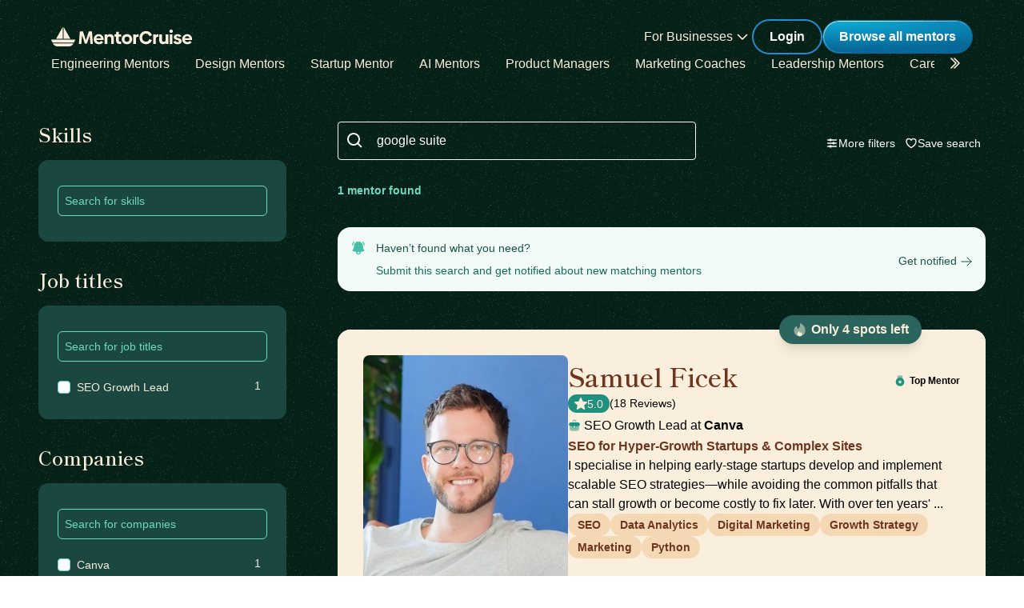

--- FILE ---
content_type: text/html; charset=utf-8
request_url: https://mentorcruise.com/mentor/browse/?search=google+suite
body_size: 35621
content:


<!DOCTYPE html>
<html class="" lang="en">
<head>
    <meta http-equiv="Content-Type" content="text/html;charset=utf-8"/>
    <meta http-equiv="X-UA-Compatible" content="IE=edge">
    <meta name="viewport" content="width=device-width, initial-scale=1">
    <meta name="apple-mobile-web-app-capable" content="yes"/>
    <meta name="mobile-web-app-capable" content="yes">
    <title>Find a mentor - MentorCruise</title>
    <meta name="description" content="We offer various expert mentors in skills like software engineering, product management, marketing
    and more.">

    
    
        <meta name="robots" content="noindex, nofollow">
    


    

    
        <link rel="canonical" href="https://mentorcruise.com/mentor/browse/">
    

    <link rel="apple-touch-icon" sizes="180x180" href="https://cdn.mentorcruise.com/img/favicons/apple-touch-icon.png">
    <link rel="icon" type="image/png" sizes="196x196" href="https://cdn.mentorcruise.com/img/favicons/favicon-196x196.png">
    <link rel="icon" type="image/png" sizes="96x96" href="https://cdn.mentorcruise.com/img/favicons/favicon-96x96.png">
    <link rel="icon" type="image/png" sizes="32x32" href="https://cdn.mentorcruise.com/img/favicons/favicon-32x32.png">
    <link rel="icon" type="image/png" sizes="16x16" href="https://cdn.mentorcruise.com/img/favicons/favicon-16x16.png">
    <link rel="manifest" href="/manifest.json">
    <link rel="mask-icon" href="https://cdn.mentorcruise.com/img/favicons/safari-pinned-tab.svg" color="#5bbad5">
    <meta name="theme-color" content="#ffffff">

    <meta name="p:domain_verify" content="083c064bdfdef31e92e162517e3c52fd"/>

    
        <meta name="twitter:card" content="summary_large_image">
        <meta name="twitter:site" content="@mentorcruise">
        <meta name="twitter:title"
              content="Find a mentor - MentorCruise">
        <meta prefix="og: http://ogp.me/ns#" name="og:description"
              content="MentorCruise connects aspiring tech workers with industry professionals for long-term mentorship in Software Engineering, Product, Design and Business.">

        
    <meta prefix="og: http://ogp.me/ns#" name="og:image" content="https://cdn.mentorcruise.com/img/twittercards/mentorbrowse.jpg">

    

    
    
        <link rel="preconnect" href="https://rsms.me/">
        <link rel="stylesheet" href="https://rsms.me/inter/inter.css">

        <!-- Preload critical Shippori fonts FIRST -->
        <link rel="preload" href="https://cdn.mentorcruise.com/css/fonts/ShipporiMincho-Regular.woff2" as="font" type="font/woff2" crossorigin>
        <link rel="preload" href="https://cdn.mentorcruise.com/css/fonts/ShipporiMincho-SemiBold.woff2" as="font" type="font/woff2" crossorigin>
        <link rel="preload" href="https://cdn.mentorcruise.com/css/fonts/ShipporiMincho-Medium.woff2" as="font" type="font/woff2" crossorigin>
        <link rel="preload" href="https://cdn.mentorcruise.com/css/fonts/ShipporiMincho-ExtraBold.woff2" as="font" type="font/woff2" crossorigin>
        
        <link rel="stylesheet" href="https://cdn.mentorcruise.com/css/fonts/NotoColorEmoji.css"/>
        
        <link rel="stylesheet" href="https://cdn.mentorcruise.com/css/fonts/ShipporiMincho.css"/>

        <link rel="stylesheet" href="https://cdn.mentorcruise.com/css/minireset.css">

        
    <link rel="preload" href="https://cdn.mentorcruise.com/css/bulma.css" as="style"
            onload="this.onload=null;this.rel='stylesheet'">
    <noscript>
        <link rel="stylesheet" href="https://cdn.mentorcruise.com/css/bulma.css">
    </noscript>


        
    <link rel="preload" href="https://cdn.mentorcruise.com/css/app.min.css" as="style"
        onload="this.onload=null;this.rel='stylesheet'">
    <noscript>
        <link rel="stylesheet" href="https://cdn.mentorcruise.com/css/app.min.css">
    </noscript>

    <link rel="stylesheet" type="text/css" href="https://cdn.mentorcruise.com/css/tailwind.frontend.min.css"/>


        <link rel="stylesheet" type="text/css" href="https://cdn.mentorcruise.com/css/tailwind.shared.min.css"/>
    



    


    
        <script async src="https://js.stripe.com/v3/"></script>
    
    <script>
  !function (t, e) {
    var o, n, p, r;
    e.__SV || (window.posthog = e, e._i = [], e.init = function (i, s, a) {
      function g(t, e) {
        var o = e.split(".");
        2 == o.length && (t = t[o[0]], e = o[1]), t[e] = function () {
          t.push([e].concat(Array.prototype.slice.call(arguments, 0)))
        }
      }

      (p = t.createElement("script")).type = "text/javascript", p.async = !0, p.src = s.api_host.replace(".i.posthog.com", "-assets.i.posthog.com") + "/static/array.js", (r = t.getElementsByTagName("script")[0]).parentNode.insertBefore(p, r);
      var u = e;
      for (void 0 !== a ? u = e[a] = [] : a = "posthog", u.people = u.people || [], u.toString = function (t) {
        var e = "posthog";
        return "posthog" !== a && (e += "." + a), t || (e += " (stub)"), e
      }, u.people.toString = function () {
        return u.toString(1) + ".people (stub)"
      }, o = "capture identify alias people.set people.set_once set_config register register_once unregister opt_out_capturing has_opted_out_capturing opt_in_capturing reset isFeatureEnabled onFeatureFlags getFeatureFlag getFeatureFlagPayload reloadFeatureFlags group updateEarlyAccessFeatureEnrollment getEarlyAccessFeatures getActiveMatchingSurveys getSurveys getNextSurveyStep onSessionId setPersonProperties".split(" "), n = 0; n < o.length; n++) g(u, o[n]);
      e._i.push([i, s, a])
    }, e.__SV = 1)
  }(document, window.posthog || []);
  posthog.init('phc_IzF2cRn8lIqiClHrZspczjrkkQUHe7Bv1P0sDCrGyNm', {
    api_host: 'https://eu.posthog.com',
    autocapture: false,
    
  });
  
</script>
    <script src="https://cdn.brevo.com/js/sdk-loader.js" async></script>
<script>
  // Version: 2.0
  window.Brevo = window.Brevo || [];
  Brevo.push([
    "init",
    {
      client_key: "xzrz2d7tk1ii25aczdsaa0pa",
      // Optional: Add other initialization options, see documentation
    }
  ]);
</script>


    <!-- Google Tag Manager -->
<script>(function(w,d,s,l,i){w[l]=w[l]||[];w[l].push({'gtm.start':
new Date().getTime(),event:'gtm.js'});var f=d.getElementsByTagName(s)[0],
j=d.createElement(s),dl=l!='dataLayer'?'&l='+l:'';j.async=true;j.src=
'https://www.googletagmanager.com/gtm.js?id='+i+dl;f.parentNode.insertBefore(j,f);
})(window,document,'script','dataLayer','GTM-T6M7X6J');</script>
<!-- End Google Tag Manager -->
    
    <link rel="stylesheet" href="https://cdn.jsdelivr.net/npm/instantsearch.css@8.0.0/themes/reset-min.css"
          integrity="sha256-2AeJLzExpZvqLUxMfcs+4DWcMwNfpnjUeAAvEtPr0wU=" crossorigin="anonymous">

    <style>
        .ais-InfiniteHits-loadMore,
        .ais-InfiniteHits-loadPrevious {
            display: block;
            margin: 0 auto;
        }
    </style>

    
    

</head>
<body class="">

<div class="hidden" id="cms_toolbar">
    
</div>

<!-- Global site tag (gtag.js) - Google Analytics -->
<script async src="https://www.googletagmanager.com/gtag/js?id=G-QSPE4CWM7X"></script>
<script>
  window.dataLayer = window.dataLayer || [];
  function gtag(){dataLayer.push(arguments);}
  gtag('js', new Date());

  gtag('config', 'G-QSPE4CWM7X');
</script>
<!-- Google Tag Manager (noscript) -->
<noscript><iframe src="https://www.googletagmanager.com/ns.html?id=GTM-T6M7X6J"
height="0" width="0" style="display:none;visibility:hidden"></iframe></noscript>
<!-- End Google Tag Manager (noscript) -->



    

    <div class="menu-home">
        


<div x-data="{ open: false }" x-bind:class="{ 'z-10 relative': open }">
    <header class="bg-brand-very-dark-green-noise shadow" x-data="{ mobileOpen: false }">
        <div class="mx-auto max-w-7xl px-4 lg:px-16">
            <div class="flex flex-col gap-6 items-center justify-center py-6">
                <!-- Main navigation row -->
                <div class="relative flex gap-x-8 items-center justify-between w-full">
                    <!-- Logo -->
                    <div class="flex relative">
                        <div class="flex flex-shrink-0 items-center">
                            <a class="block" href="/">
                                <img class="block" style="width: 177px; height: 24px;" src="https://cdn.mentorcruise.com/img/mc-logo-white.svg"
                                    alt="MentorCruise">
                            </a>
                        </div>
                    </div>

                    <!-- Search bar (desktop) -->
                    

                    <!-- Mobile menu button -->
                    <div class="relative flex items-center lg:hidden">
                        <button type="button" @click="mobileOpen = !mobileOpen"
                                class="relative border-0 bg-transparent inline-flex items-center justify-center rounded-md p-2 text-citrine-white hover:bg-brand-dark-green hover:text-white focus:outline-none focus:ring-2 focus:ring-inset focus:ring-brand-blue"
                                aria-controls="mobile-menu" aria-expanded="false">
                            <span class="absolute -inset-0.5"></span>
                            <span class="sr-only">Open menu</span>
                            <svg class="inline-block h-6 w-6" fill="none" viewBox="0 0 24 24" stroke-width="1.5"
                                stroke="currentColor" aria-hidden="true" x-bind:class="{ 'hidden': mobileOpen, 'inline-block': !mobileOpen }">
                                <path stroke-linecap="round" stroke-linejoin="round"
                                    d="M3.75 6.75h16.5M3.75 12h16.5m-16.5 5.25h16.5"/>
                            </svg>
                            <svg class="hidden h-6 w-6" fill="none" viewBox="0 0 24 24" stroke-width="1.5" stroke="currentColor"
                                aria-hidden="true" x-bind:class="{ 'block': mobileOpen, 'hidden': !mobileOpen }">
                                <path stroke-linecap="round" stroke-linejoin="round" d="M6 18L18 6M6 6l12 12"/>
                            </svg>
                        </button>
                    </div>

                    <!-- Desktop navigation -->
                    <div class="hidden lg:flex gap-x-8 items-center">
                        <!-- For Businesses dropdown -->
                        <div @mouseover="open = true" @mouseleave="open = false"
                            class="relative inline-block text-left">
                            <div>
                                
                                    <div type="button"
                                        class="text-citrine-white cursor-default py-2 text-base font-normal whitespace-nowrap flex items-center gap-1"
                                        id="menu-button" :aria-expanded="open" aria-haspopup="true">
                                        For Businesses
                                        <svg class="h-6 w-6 text-citrine-white" viewBox="0 0 24 24" fill="currentColor">
                                            <path fill-rule="evenodd" d="M12.3977 15.6629C12.178 15.8826 11.8219 15.8826 11.6022 15.6629L5.86739 9.92804C5.64772 9.70837 5.64772 9.35227 5.86739 9.13259L6.13256 8.86739C6.35222 8.64772 6.70838 8.64772 6.92805 8.86739L12 13.9393L17.0719 8.86739C17.2916 8.64772 17.6477 8.64772 17.8674 8.86739L18.1326 9.13259C18.3522 9.35227 18.3522 9.70837 18.1326 9.92804L12.3977 15.6629Z" clip-rule="evenodd"/>
                                        </svg>
                                    </div>
                                
                            </div>

                            <div x-show="open" style="display: none;"
                                class="absolute right-0 z-50 w-56 origin-top-right rounded-md bg-white shadow-lg ring-1 ring-black ring-opacity-5 focus:outline-none"
                                role="menu" aria-orientation="vertical" aria-labelledby="menu-button" tabindex="-1"
                                x-transition:enter="transition ease-out duration-100"
                                x-transition:enter-start="transform opacity-0 scale-95"
                                x-transition:enter-end="transform opacity-100 scale-100"
                                x-transition:leave="transition ease-in duration-75"
                                x-transition:leave-start="transform opacity-100 scale-100"
                                x-transition:leave-end="transform opacity-0 scale-95">
                                <div class="py-1" role="none">
                                    <a href="/teams/"
                                    class="text-stone-900 inline-block w-full px-4 py-2 text-sm hover:bg-gray-100"
                                    role="menuitem" tabindex="-1" id="menu-item-0">Mentorship for Teams</a>
                                    <a href="/teams/info/"
                                    class="text-stone-900 inline-block w-full px-4 py-2 text-sm hover:bg-gray-100"
                                    role="menuitem" tabindex="-1" id="menu-item-1">Information for Employers</a>
                                    <a href="/executives/"
                                    class="text-stone-900 inline-block w-full px-4 py-2 text-sm hover:bg-gray-100"
                                    role="menuitem" tabindex="-1" id="menu-item-2">Executive Team Coaching</a>
                                    <a href="/fractional-executive/"
                                    class="text-stone-900 inline-block w-full px-4 py-2 text-sm hover:bg-gray-100"
                                    role="menuitem" tabindex="-1" id="menu-item-3">Fractional Executives</a>
                                </div>
                            </div>
                        </div>

                        <!-- Action buttons -->
                        <div class="flex gap-4 items-center">
                            
                                
                                    <!-- Log in button -->
                                    <a href="/auth/login/" 
                                    class="secondary-btn small text-white"
                                    title="Login">
                                        Login
                                    </a>
                                
                            

                            
                                <!-- Browse All Mentors button -->
                                <a class="primary-btn py-2 px-5" 
                                id="main-cta" href="/mentor/browse/" title="Find a mentor">
                                    Browse all mentors
                                </a>
                            
                        </div>
                    </div>
                </div>

                <!-- Sub-navigation -->
                
                    <div class="hidden lg:block w-full" id="subnav"
                        x-data="{ 
                            canScrollLeft: false, 
                            canScrollRight: false,
                            updateScrollButtons() { 
                                const el = this.$refs.scrollableNav; 
                                if (!el) return; 
                                const threshold = 2; // account for subpixel rounding
                                const maxScrollLeft = el.scrollWidth - el.clientWidth;
                                this.canScrollLeft = el.scrollLeft > threshold; 
                                this.canScrollRight = (el.scrollWidth > el.clientWidth + threshold) && (el.scrollLeft < (maxScrollLeft - threshold)); 
                            }
                        }"
                        x-init="$nextTick(() => { 
                            const component = $data; 
                            const el = component.$refs.scrollableNav; 
                            if (el) { 
                                el.scrollLeft = 0; 
                                const onUpdate = () => component.updateScrollButtons(); 
                                el.addEventListener('scroll', onUpdate, { passive: true }); 
                                window.addEventListener('resize', onUpdate); 
                                window.addEventListener('load', onUpdate); 
                                if (window.ResizeObserver) { new ResizeObserver(onUpdate).observe(el); } 
                                onUpdate(); 
                            } else { 
                                component.updateScrollButtons(); 
                            } 
                        })"
                    >
                        <div class="relative w-full">
                            <nav x-ref="scrollableNav" class="flex w-full pr-8 overflow-x-auto scrollbar-hide space-x-8 items-center" aria-label="Global" id="scrollable-nav">
                            <a href="/skill/engineering/"
                            class="text-citrine-white hover:text-white  text-base font-normal whitespace-nowrap transition-colors">
                                Engineering Mentors
                            </a>
                            <a href="/skill/design/"
                            class="text-citrine-white hover:text-white  text-base font-normal whitespace-nowrap transition-colors">
                                Design Mentors
                            </a>
                            <a href="/skill/startup/"
                            class="text-citrine-white hover:text-white  text-base font-normal whitespace-nowrap transition-colors">
                                Startup Mentor
                            </a>
                            <a href="/skill/artificial%20intelligence/"
                            class="text-citrine-white hover:text-white  text-base font-normal whitespace-nowrap transition-colors">
                                AI Mentors
                            </a>
                            <a href="/skill/product%20management/"
                            class="text-citrine-white hover:text-white  text-base font-normal whitespace-nowrap transition-colors">
                                Product Managers
                            </a>
                            <a href="/skill/marketing/"
                            class="text-citrine-white hover:text-white  text-base font-normal whitespace-nowrap transition-colors">
                                Marketing Coaches
                            </a>
                            <a href="/skill/leadership/"
                            class="text-citrine-white hover:text-white  text-base font-normal whitespace-nowrap transition-colors">
                                Leadership Mentors
                            </a>
                            <a href="/skill/career/"
                            class="text-citrine-white hover:text-white  text-base font-normal whitespace-nowrap transition-colors">
                                Career Coaches
                            </a>
                            <a href="/top/"
                            class="text-citrine-white hover:text-white  text-base font-normal whitespace-nowrap transition-colors">
                                Top Mentors
                            </a>
                            </nav>

                            <!-- Left arrow button (overlay) -->
                            <div class="absolute inset-y-0 left-0 w-12 z-10 flex items-center justify-center bg-gradient-to-r from-brand-very-dark-green to-transparent transition-opacity duration-200" x-cloak style="display: none;"
                                x-bind:class="{ 'opacity-100': canScrollLeft, 'opacity-0 pointer-events-none': !canScrollLeft }">
                                <button type="button"
                                    class="mx-2 text-citrine-white bg-transparent hover:text-white cursor-pointer transition transform hover:scale-105 focus:outline-none border-0"
                                    @click="$refs.scrollableNav && $refs.scrollableNav.scrollBy({ left: -300, behavior: 'smooth' })"
                                    @keydown.enter="$event.currentTarget.click()"
                                    @keydown.space.prevent="$event.currentTarget.click()"
                                    aria-label="Scroll categories left">
                                    <svg class="h-6 w-6 transform rotate-180" fill="none" viewBox="0 0 24 24" stroke-width="1.5" stroke="currentColor">
                                        <path stroke-linecap="round" stroke-linejoin="round" d="M5 15l6-6-6-6" />
                                        <path stroke-linecap="round" stroke-linejoin="round" d="M1 15l6-6-6-6" />
                                    </svg>
                                </button>
                            </div>

                            <!-- Right arrow button (overlay) -->
                            <div class="absolute inset-y-0 right-0 w-12 z-10 flex pl-4 items-center justify-center bg-brand-very-dark-green-noise transition-opacity duration-200" x-cloak
                                x-bind:class="{ 'opacity-100': canScrollRight, 'opacity-0 pointer-events-none': !canScrollRight }">
                                <button type="button"
                                    class="mx-2 text-citrine-white bg-transparent hover:text-white cursor-pointer transition transform hover:scale-105 focus:outline-none border-0 pt-2"
                                    @click="$refs.scrollableNav && $refs.scrollableNav.scrollBy({ left: 300, behavior: 'smooth' })"
                                    @keydown.enter="$event.currentTarget.click()"
                                    @keydown.space.prevent="$event.currentTarget.click()"
                                    aria-label="Scroll categories right">
                                    <svg class="h-6 w-6" fill="none" viewBox="0 0 24 24" stroke-width="1.5" stroke="currentColor">
                                        <path stroke-linecap="round" stroke-linejoin="round" d="M5 15l6-6-6-6" />
                                        <path stroke-linecap="round" stroke-linejoin="round" d="M1 15l6-6-6-6" />
                                    </svg>
                                </button>
                            </div>
                        </div>
                    </div>
                
            </div>
        </div>

        <!-- Mobile menu -->
        <nav class="lg:hidden" aria-label="Global" id="mobile-menu" x-show="mobileOpen" style="display: none;">
            <div class="space-y-1 px-4 pb-3 pt-4 bg-brand-dark-green border-solid border-0 border-t border-brand-dark-green">
                <!-- Mobile search -->
                
                
                <a href="/mentor/browse/"
                class="text-citrine-white hover:bg-brand-dark-green hover:text-white inline-block w-full rounded-md py-3 px-3 text-base font-medium"
                aria-current="page">Find a mentor</a>
                <a href="/teams/"
                class="text-citrine-white hover:bg-brand-dark-green hover:text-white inline-block w-full rounded-md py-3 px-3 text-base font-medium">For businesses</a>
                
                    <a href="/auth/login/"
                    class="text-citrine-white hover:bg-brand-dark-green hover:text-white inline-block w-full rounded-md py-3 px-3 text-base font-medium">Login</a>
                
            </div>
        </nav>
    </header>
</div>

<style>
    /* only on desktop */

    @media (min-width: 1024px) {
        .scrollable-list-container {
            position: relative;
            width: 100%; /* Adjust based on your layout requirements */
        }

        .scrollable-list-container::after {
            content: '';
            position: absolute;
            right: 0;
            top: 0;
            width: 20px; /* Width of the gradient */
            height: 100%;
            background: linear-gradient(to left, rgba(255, 255, 255, 1), rgba(255, 255, 255, 0));
            pointer-events: none; /* Ensures clicks pass through */
        }
    }

</style>
    </div>

    <div class="bg-brand-very-dark-green-noise pb-12">
        <h1 class="sr-only">Find a mentor</h1>
        <div class="sr-only" id="hits-per-page"></div>

        <main class="max-w-7xl px-2 sm:px-4 lg:px-8 md:grid grid-cols-10 gap-x-8 mx-auto"
              x-data="{ more: false, price: false, more_selected: 0, price_selected: false }">
            
            <!-- Filters Section -->
            <div class="block col-span-3 px-4">

            <button type="button" onclick="toggleNav()" id="togglenav"
                    class="inline md:hidden w-full text-center my-4 md:mb-0 border-0 primary-btn cursor-pointer transition-all duration-100 relative pl-6 pr-14 py-3 text-left cursor-default focus:outline-none focus:ring-1 focus:ring-indigo-500 focus:border-indigo-500 sm:text-sm"
                    aria-haspopup="listbox" aria-expanded="true" aria-labelledby="listbox-label">
                              <span class="togglelabel open">
                                View Filters
                              </span>
                <span class="togglelabel close" style="display: none;">
                                Close Filters
                              </span>
                <span class="absolute inset-y-0 right-0 flex items-center pr-3 pt-1 pointer-events-none">
                                <!-- Heroicon name: solid/selector -->
                                <svg class="w-5 h-5" id="togglearrow" fill="none" stroke="currentColor"
                                     viewBox="0 0 24 24"
                                     xmlns="http://www.w3.org/2000/svg"><path stroke-linecap="round"
                                                                              stroke-linejoin="round"
                                                                              stroke-width="2"
                                                                              d="M19.5 8.25l-7.5 7.5-7.5-7.5"></path>
                                </svg>
                              </span>
            </button>

                <div class="mobile-filter">
                    <!-- Separate filter cards -->
                    <div class="space-y-8 mt-9">
                        <div>
                            <h3 class="heading-4 mb-4 text-brand-light-text">Skills</h3>
                            <div class="bg-gossamer-900 rounded-xl p-6">
                                <div id="skills_listbox"></div>
                            </div>
                        </div>

                        <div>
                            <h3 class="heading-4 mb-4 text-brand-light-text">Job titles</h3>
                            <div class="bg-gossamer-900 rounded-xl p-6">
                                <div id="job_titles_listbox"></div>
                            </div>
                        </div>


                        <div id="companies_filter">
                            <h3 class="heading-4 mb-4 text-brand-light-text">Companies</h3>
                            <div class="bg-gossamer-900 rounded-xl p-6">
                                <div id="companies_listbox"></div>
                            </div>
                        </div>

                        <div id="campaigns_filter" class="hidden">
                            <h3 class="heading-4 mb-4 text-brand-light-text">Campaigns</h3>
                            <div class="bg-gossamer-900 rounded-xl p-6">
                                <div id="campaigns_listbox"></div>
                            </div>
                        </div>
                    </div>
                </div>
            </div>
            
            <!-- Main Content Section -->
            <div class="col-span-7 px-4">
                <!-- Search bar and buttons side by side -->
                <div class="sm:flex gap-4 mt-9">
                    <!-- Search bar -->
                    <div class="flex-1">
                        <label for="search" class="sr-only">Search</label>
                        <div class="relative">
                            <div class="absolute inset-y-0 left-0 flex items-center pl-3 pt-1 pointer-events-none">
                                <svg class="h-6 w-6 text-white align-middle" viewBox="0 0 24 24" fill="currentColor">
                                    <path fill-rule="evenodd" d="M8 16C9.77498 15.9996 11.4988 15.4054 12.897 14.312L17.293 18.708L18.707 17.294L14.311 12.898C15.405 11.4997 15.9996 9.77544 16 8C16 3.589 12.411 0 8 0C3.589 0 0 3.589 0 8C0 12.411 3.589 16 8 16ZM8 2C11.309 2 14 4.691 14 8C14 11.309 11.309 14 8 14C4.691 14 2 11.309 2 8C2 4.691 4.691 2 8 2Z" clip-rule="evenodd"/>
                                </svg>
                            </div>
                            <div id="searchbox" class="max-w-md"></div>
                        </div>
                    </div>
                    
                    <!-- Buttons -->
                    <div class="flex gap-3">
                        

<div class="mt-4" id="more_filters_container">
    <div>
        <div x-on:keydown.escape="more = false"
            x-data="{locations_show_more: false, companies_show_more: false}" x-on:increment="more_selected++"
            x-on:decrement="more_selected--" x-on:reset-selection.window="more_selected = 0;">

            <div>
                <button type="button" @click="more = !more"
                        class="bg-transparent border-0 text-white hover:text-brand-light-text-alternative text-sm font-medium flex items-center gap-2 transition-colors whitespace-nowrap cursor-pointer"
                        aria-haspopup="listbox" aria-expanded="true" aria-labelledby="listbox-label">
                            <svg class="w-4 h-4" fill="none" stroke="currentColor" stroke-width="2" viewBox="0 0 24 24">
                                <path stroke-linecap="round" stroke-linejoin="round" d="M10.5 6h9.75M10.5 6a1.5 1.5 0 11-3 0m3 0a1.5 1.5 0 10-3 0M3.75 6H7.5m3 12h9.75m-9.75 0a1.5 1.5 0 01-3 0m3 0a1.5 1.5 0 00-3 0m-3.75 0H7.5m9-6h3.75m-3.75 0a1.5 1.5 0 01-3 0m3 0a1.5 1.5 0 00-3 0m-9.75 0h9.75"></path>
                            </svg>
                            <span x-show="more_selected === 0">More filters</span>
                            <span x-show="more_selected > 0" x-text="`${more_selected} filter${more_selected === 1 ? '' : 's'} selected`"></span>
                </button>
            </div>

            <div class="fixed z-[99999] inset-0 overflow-y-auto" aria-labelledby="modal-title" role="dialog" aria-modal="true"
                x-show="more" style="display: none">
                <div class="flex items-end justify-center min-h-screen pt-4 px-4 pb-20 text-center sm:block sm:p-0">
                    <div x-transition:enter="transition ease-out duration-300 transform"
                        x-transition:enter-start="opacity-0"
                        x-transition:enter-end="opacity-100"
                        x-transition:leave="transition ease-in duration-200 transform"
                        x-transition:leave-start="opacity-100"
                        x-transition:leave-end="opacity-0"
                        style="background: rgba(0, 0, 0, 0.5);"
                        class="absolute inset-0 backdrop-blur-sm transition-opacity"
                        aria-hidden="true" x-show="more" @click="more = false"></div>

                    <!-- This element is to trick the browser into centering the modal contents. -->
                    <span class="hidden sm:inline-block sm:align-middle sm:h-screen" aria-hidden="true">&#8203;</span>

                    <div x-show="more" x-transition:enter="transition ease-out duration-300 transform"
                        x-transition:enter-start="opacity-0 translate-y-4 sm:translate-y-0 sm:scale-95"
                        x-transition:enter-end="opacity-100 translate-y-0 sm:scale-100"
                        x-transition:leave="transition ease-in duration-200 transform"
                        x-transition:leave-start="opacity-100 translate-y-0 sm:scale-100"
                        x-transition:leave-end="opacity-0 translate-y-4 sm:translate-y-0 sm:scale-95"
                        class="inline-block align-bottom bg-citrine-white rounded-lg text-left overflow-hidden shadow-xl transform transition-all sm:my-8 sm:align-middle sm:max-w-xl w-full">
                        <div class="relative text-center border-0 border-b border-solid border-peach-cream-200 font-semibold text-base text-peach-cream-900 py-3">
                            More filters
                            <svg class="w-10 h-10 absolute top-1 right-4 text-peach-cream-900 cursor-pointer p-2" fill="none"
                                @click="more = false" stroke="currentColor" viewBox="0 0 24 24"
                                xmlns="http://www.w3.org/2000/svg">
                                <path stroke-linecap="round" stroke-linejoin="round" stroke-width="1.5"
                                    d="M6 18L18 6M6 6l12 12"></path>
                            </svg>
                        </div>
                        <div class="px-4 pt-5 pb-4 sm:p-6 overflow-y-auto max-h-[70vh]">
                            <div class="mb-4 text-base">
                                <h2 class="heading-4 text-peach-cream-900">Locations</h2>
                                <div id="country_list">

                                </div>

                            </div>

                            <hr class="my-4 hidden">
                            <div class="mb-4 text-base hidden">
                                <h2 class="font-bold text-xl text-stone-900">Companies</h2>
                                <div id="company_list">

                                </div>
                            </div>
                            <hr class="my-4">

                            <div class="hidden">
                                <div class="mb-4 text-base hidden">
                                    <h2 class="font-bold text-xl text-stone-900">Job Titles</h2>
                                    <div id="job_title_list">

                                    </div>
                                </div>
                                <hr class="my-4">
                            </div>

                            <div id="language_list_container">
                                <div class="mb-4 text-base">
                                    <h2 class="heading-4 text-peach-cream-900">Languages</h2>
                                    <div id="language_list">

                                    </div>
                                </div>
                                <hr class="my-4">
                            </div>


                            
                            <div class="hidden" id="price_filter">
                                <div class="mb-4 text-base">
                                <h2 class="heading-4 text-peach-cream-900">Price range</h2>
                                    <div class="w-full px-4" id="price_slider"></div>
                                    <div class="block text-xs pb-4 text-center w-full text-peach-cream-900">
                                        All prices in USD
                                    </div>
                                </div>
                                <hr class="my-4">
                            </div>

                            <div class="mb-4 text-base">
                                <h2 class="heading-4 text-peach-cream-900 mb-2">Settings</h2>
                                <div class="inline-block w-full">
                                    <div class="mb-4">
                                        <label class="inline-block w-full flex cursor-pointer truncate text-peach-cream-900 select-none pl-1">
                                            <div id="topmentor">

                                            </div>
                                        </label>
                                    </div>
                                    <div class="mb-4">
                                        <label class="inline-block w-full flex cursor-pointer truncate text-peach-cream-900 select-none pl-1">
                                            <div id="inquiryonly">

                                            </div>
                                        </label>
                                    </div>
                                </div>
                            </div>
                        </div>
                        <div class="relative text-center border-0 border-t border-solid border-peach-cream-200 py-3 px-4 sm:px-6">
                            <div class="text-right w-full">
                                <button type="button" @click="more = false"
                                        class="primary-btn" id="hitcount-button">

                                </button>
                            </div>
                        </div>
                    </div>
                </div>
            </div>
        </div>
    </div>
</div>
                        <div class="mt-4" id="save_search_container">
    <div>
        <button type="button" onclick="openSavedSearchModal()"
                class="bg-transparent border-0 text-white hover:text-brand-light-text-alternative text-sm font-medium flex items-center gap-2 transition-colors whitespace-nowrap cursor-pointer"
                aria-haspopup="listbox" aria-expanded="true" aria-labelledby="listbox-label">
                    <svg class="w-4 h-4" fill="none" viewBox="0 0 24 24" stroke-width="2" stroke="currentColor">
                        <path stroke-linecap="round" stroke-linejoin="round" d="M21 8.25c0-2.485-2.099-4.5-4.688-4.5-1.935 0-3.597 1.126-4.312 2.733-.715-1.607-2.377-2.733-4.313-2.733C5.1 3.75 3 5.765 3 8.25c0 7.22 9 12 9 12s9-4.78 9-12Z"/>
                    </svg>
                    <span>Save search</span>
        </button>
    </div>
</div>
                    </div>
                </div>

                <div class="flex gap-x-8 items-start mt-6">
                    <div class="w-full text-sm pt-1 hidden sm:block font-semibold text-brand-light-text-alternative" id="hitcount"></div>
                    <div>
                        <div id="clear-refinements" class="inline-block whitespace-nowrap text-sm text-brand-light-text-alternative font-semibold"
                             x-on:click="$dispatch('reset-selection')"></div>
                    </div>
                </div>
                
                <div class="sm:hidden mt-8 mx-auto font-semibold text-brand-light-text-alternative" id="hitcount-mobile"></div>

                <div class="mx-auto text-sm mt-2 hidden sm:block font-semibold text-stone-500" id="hitcount-banner"></div>

                <div id="infinite-hits" class="my-6"></div>
            </div>
        </main>
    </div>


    



<!--NEW FOOTER-->
<footer class="background-gradient reverse" id="footer" aria-labelledby="footerHeading">
    <h2 id="footerHeading" class="sr-only">Footer</h2>
     
     <div class="relative flex flex-col justify-center lg:px-16 lg:py-20">
        <div class="bg-brand-dark-green rounded shadow-lg border-b-4 border-brand-green">
            <div class="p-12 flex flex-col lg:flex-row gap-10">
                <!-- Left Column -->
                <div class="flex-1 flex flex-col justify-between">
                    <!-- Logo -->
                    <div class="mb-6">
                        <a href="/" class="block">
                            <img class="h-6 w-auto" src="https://cdn.mentorcruise.com/img/mc-logo-white.svg" alt="MentorCruise Logo">
                        </a>
                    </div>
                    
                    <!-- Address and Contact -->
                    <div class="space-y-6 flex-1">
                        <div>
                            <p class="text-citrine-white text-sm font-normal">
                                Your trusted source to find highly-vetted mentors & industry professionals to move your career ahead.
                            </p>
                        </div>
                        
                        <div>
                            <a href="/contact/" class="text-citrine-white text-sm font-semibold mb-1">Contact</a>
                        </div>
                    </div>
                    
                    <!-- Social Links -->
                    <div class="flex gap-3 mt-6">
                        <a href="https://facebook.com/mentorcruise/" title="MentorCruise Facebook" target="_blank"
                           rel="noreferrer" class="text-citrine-white hover:text-brand-light-green transition-colors">
                            <span class="sr-only">Facebook</span>
                            <svg class="h-6 w-6" fill="currentColor" viewBox="0 0 20 20" aria-hidden="true">
                                <path d="M20 10.0611C20 4.50451 15.5229 0 10 0C4.47715 0 0 4.50451 0 10.0611C0 15.0828 3.65684 19.2452 8.4375 20V12.9694H5.89844V10.0611H8.4375V7.84452C8.4375 5.32296 9.9305 3.93012 12.2146 3.93012C13.3088 3.93012 14.4531 4.12663 14.4531 4.12663V6.60261H13.1922C11.95 6.60261 11.5625 7.37822 11.5625 8.1739V10.0611H14.3359L13.8926 12.9694H11.5625V20C16.3432 19.2452 20 15.083 20 10.0611Z"/>
                            </svg>
                        </a>

                        <a href="https://www.instagram.com/mentorcruise/" title="MentorCruise Instagram" target="_blank"
                           rel="noreferrer" class="text-citrine-white hover:text-brand-light-green transition-colors">
                            <span class="sr-only">Instagram</span>
                            <svg class="h-6 w-6" fill="currentColor" viewBox="0 0 18 18" aria-hidden="true">
                                <path fill-rule="evenodd" d="M13 0H5C2.23858 0 0 2.23858 0 5V13C0 15.7614 2.23858 18 5 18H13C15.7614 18 18 15.7614 18 13V5C18 2.23858 15.7614 0 13 0ZM16.25 13C16.2445 14.7926 14.7926 16.2445 13 16.25H5C3.20735 16.2445 1.75549 14.7926 1.75 13V5C1.75549 3.20735 3.20735 1.75549 5 1.75H13C14.7926 1.75549 16.2445 3.20735 16.25 5V13ZM13.75 5.25C14.3023 5.25 14.75 4.80228 14.75 4.25C14.75 3.69772 14.3023 3.25 13.75 3.25C13.1977 3.25 12.75 3.69772 12.75 4.25C12.75 4.80228 13.1977 5.25 13.75 5.25ZM9 4.5C6.51472 4.5 4.5 6.51472 4.5 9C4.5 11.4853 6.51472 13.5 9 13.5C11.4853 13.5 13.5 11.4853 13.5 9C13.5027 7.8057 13.0294 6.65957 12.1849 5.81508C11.3404 4.97059 10.1943 4.49734 9 4.5ZM6.25 9C6.25 10.5188 7.4812 11.75 9 11.75C10.5188 11.75 11.75 10.5188 11.75 9C11.75 7.4812 10.5188 6.25 9 6.25C7.4812 6.25 6.25 7.4812 6.25 9Z" clip-rule="evenodd"/>
                            </svg>
                        </a>

                        <a href="https://x.com/mentorcruise/" title="MentorCruise X" target="_blank"
                           rel="noreferrer" class="text-citrine-white hover:text-brand-light-green transition-colors">
                            <span class="sr-only">X.com</span>
                            <svg class="h-6 w-6" fill="currentColor" viewBox="0 0 18 16" aria-hidden="true">
                                <path d="M14.1761 0H16.9362L10.9061 6.7774L18 16H12.4456L8.0951 10.4066L3.11723 16H0.35544L6.80517 8.7508L0 0H5.69545L9.6279 5.11262L14.1761 0ZM13.2073 14.3754H14.7368L4.86441 1.53928H3.2232L13.2073 14.3754Z"/>
                            </svg>
                        </a>

                        <a href="https://www.linkedin.com/company/mentorcruise/" title="MentorCruise Linkedin"
                           target="_blank" rel="noreferrer" class="text-citrine-white hover:text-brand-light-green transition-colors">
                            <span class="sr-only">LinkedIn</span>
                            <svg class="h-6 w-6" fill="currentColor" viewBox="0 0 18 18" aria-hidden="true">
                                <path fill-rule="evenodd" d="M1.5 0C0.67157 0 0 0.67157 0 1.5V16.5C0 17.3284 0.67157 18 1.5 18H16.5C17.3284 18 18 17.3284 18 16.5V1.5C18 0.67157 17.3284 0 16.5 0H1.5ZM5.52076 4.00272C5.52639 4.95897 4.81061 5.54819 3.96123 5.54397C3.16107 5.53975 2.46357 4.90272 2.46779 4.00413C2.47201 3.15897 3.13998 2.47975 4.00764 2.49944C4.88795 2.51913 5.52639 3.1646 5.52076 4.00272ZM9.2797 6.76176H6.75971H6.7583V15.3216H9.4217V15.1219C9.4217 14.742 9.4214 14.362 9.4211 13.9819C9.4203 12.9681 9.4194 11.9532 9.4246 10.9397C9.426 10.6936 9.4372 10.4377 9.5005 10.2028C9.7381 9.3253 10.5271 8.7586 11.4074 8.8979C11.9727 8.9864 12.3467 9.3141 12.5042 9.8471C12.6013 10.1803 12.6449 10.5389 12.6491 10.8863C12.6605 11.9339 12.6589 12.9815 12.6573 14.0292C12.6567 14.399 12.6561 14.769 12.6561 15.1388V15.3202H15.328V15.1149C15.328 14.6629 15.3278 14.211 15.3275 13.7591C15.327 12.6296 15.3264 11.5001 15.3294 10.3702C15.3308 9.8597 15.276 9.3563 15.1508 8.8627C14.9638 8.1286 14.5771 7.5211 13.9485 7.0824C13.5027 6.77019 13.0133 6.5691 12.4663 6.5466C12.404 6.54401 12.3412 6.54062 12.2781 6.53721C11.9984 6.52209 11.7141 6.50673 11.4467 6.56066C10.6817 6.71394 10.0096 7.0641 9.5019 7.6814C9.4429 7.7522 9.3852 7.8241 9.2991 7.9314L9.2797 7.9557V6.76176ZM2.68164 15.3244H5.33242V6.76733H2.68164V15.3244Z" clip-rule="evenodd"/>
                            </svg>
                        </a>

                        <a href="https://www.youtube.com/@MentorCruise" title="MentorCruise YouTube" target="_blank"
                           rel="noreferrer" class="text-citrine-white hover:text-brand-light-green transition-colors">
                            <span class="sr-only">YouTube</span>
                            <svg class="h-6 w-6" fill="currentColor" viewBox="0 0 21 15" aria-hidden="true">
                                <path d="M19.607 2.20301C19.4931 1.78041 19.2705 1.39501 18.9614 1.08518C18.6522 0.775338 18.2673 0.551868 17.845 0.437007C16.279 0.00700739 10.014 7.59651e-06 10.014 7.59651e-06C10.014 7.59651e-06 3.75 -0.00699261 2.183 0.404007C1.76093 0.524154 1.37682 0.750785 1.06757 1.06214C0.758311 1.3735 0.534287 1.75913 0.417002 2.18201C0.00400165 3.74801 1.46514e-06 6.99601 1.46514e-06 6.99601C1.46514e-06 6.99601 -0.00399852 10.26 0.406001 11.81C0.636001 12.667 1.311 13.344 2.169 13.575C3.751 14.005 9.999 14.012 9.999 14.012C9.999 14.012 16.264 14.019 17.83 13.609C18.2525 13.4943 18.6377 13.2714 18.9477 12.9622C19.2576 12.653 19.4814 12.2682 19.597 11.846C20.011 10.281 20.014 7.03401 20.014 7.03401C20.014 7.03401 20.034 3.76901 19.607 2.20301ZM8.01 10.005L8.015 4.00501L13.222 7.01001L8.01 10.005Z"/>
                            </svg>
                        </a>
                    </div>
                </div>
                
                <!-- Right Columns -->
                <div class="grid grid-cols-2 sm:flex sm:flex-row gap-8 max-w-[820px] w-full">
                    <!-- Platform -->
                    <div class="flex-1">
                        <h3 class="text-brand-light-green text-base font-semibold mb-4">Platform</h3>
                        <ul class="space-y-4">
                            <li>
                                <a href="/mentor/browse/" class="text-citrine-white text-sm font-normal hover:text-brand-light-green transition-colors">
                                    Browse Mentors
                                </a>
                            </li>
                            <li>
                                <a href="/sessions/" class="text-citrine-white text-sm font-normal hover:text-brand-light-green transition-colors">
                                    Book a Session
                                </a>
                            </li>
                            <li>
                                <a href="/mentor/" class="text-citrine-white text-sm font-normal hover:text-brand-light-green transition-colors">
                                    Become a Mentor
                                </a>
                            </li>
                            <li>
                                <a href="/teams/" class="text-citrine-white text-sm font-normal hover:text-brand-light-green transition-colors">
                                    Mentorship for Teams
                                </a>
                            </li>
                            <li>
                                <a href="/testimonials/" class="text-citrine-white text-sm font-normal hover:text-brand-light-green transition-colors">
                                    Testimonials
                                </a>
                            </li>
                        </ul>
                    </div>
                    
                    <!-- Resources -->
                    <div class="flex-1">
                        <h3 class="text-brand-light-green text-base font-semibold mb-4">Resources</h3>
                        <ul class="space-y-4">
                            <li>
                                <a href="/newsletter/" class="text-citrine-white text-sm font-normal hover:text-brand-light-green transition-colors">
                                    Newsletter
                                </a>
                            </li>
                            <li>
                                <a href="/books/" class="text-citrine-white text-sm font-normal hover:text-brand-light-green transition-colors">
                                    Books
                                </a>
                            </li>
                            <li>
                                <a href="/perks/" class="text-citrine-white text-sm font-normal hover:text-brand-light-green transition-colors">
                                    Perks
                                </a>
                            </li>
                            <li>
                                <a href="/templates/" class="text-citrine-white text-sm font-normal hover:text-brand-light-green transition-colors">
                                    Templates
                                </a>
                            </li>
                            <li>
                                <a href="/paths/" class="text-citrine-white text-sm font-normal hover:text-brand-light-green transition-colors">
                                    Career Paths
                                </a>
                            </li>
                            <li>
                                <a href="/blog/" class="text-citrine-white text-sm font-normal hover:text-brand-light-green transition-colors">
                                    Blog
                                </a>
                            </li>
                        </ul>
                    </div>
                    
                    <!-- Company -->
                    <div class="flex-1">
                        <h3 class="text-brand-light-green text-base font-semibold mb-4">Company</h3>
                        <ul class="space-y-4">
                            <li>
                                <a href="/stories/" class="text-citrine-white text-sm font-normal hover:text-brand-light-green transition-colors">
                                    Case Studies
                                </a>
                            </li>
                            <li>
                                <a href="/partners/" class="text-citrine-white text-sm font-normal hover:text-brand-light-green transition-colors">
                                    Partner Program
                                </a>
                            </li>
                            <li>
                                <a href="/coc/" class="text-citrine-white text-sm font-normal hover:text-brand-light-green transition-colors">
                                    Code of Conduct
                                </a>
                            </li>
                            <li>
                                <a href="/privacy/" class="text-citrine-white text-sm font-normal hover:text-brand-light-green transition-colors">
                                    Privacy Policy
                                </a>
                            </li>
                            <li>
                                <a href="/dmca/" class="text-citrine-white text-sm font-normal hover:text-brand-light-green transition-colors">
                                    DMCA
                                </a>
                            </li>
                        </ul>
                    </div>
                    
                    <!-- Explore & Support -->
                    <div class="flex-shrink-0">
                        <div class="mb-10">
                            <h3 class="text-brand-light-green text-base font-semibold mb-4">Explore</h3>
                            <ul class="space-y-4">
                                
                                    <li>
                                        <a href="/companies/" class="text-citrine-white text-sm font-normal hover:text-brand-light-green transition-colors">
                                            Companies
                                        </a>
                                    </li>
                                    <li>
                                        <a href="/fractional-executive/" class="text-citrine-white text-sm font-normal hover:text-brand-light-green transition-colors">
                                            Fractional Executives
                                        </a>
                                    </li>
                                    <li>
                                        <a href="/services/" class="text-citrine-white text-sm font-normal hover:text-brand-light-green transition-colors">
                                            Services & Training
                                        </a>
                                    </li>
                                    <li>
                                        <a href="/hire/" class="text-citrine-white text-sm font-normal hover:text-brand-light-green transition-colors">
                                            Part-Time Experts
                                        </a>
                                    </li>
                                
                            </ul>
                        </div>
                        
                        <div>
                            <h3 class="text-brand-light-green text-base font-semibold mb-4">Support</h3>
                            <ul class="space-y-4">
                                <li>
                                    <a href="/faq/" class="text-citrine-white text-sm font-normal hover:text-brand-light-green transition-colors">
                                        FAQ
                                    </a>
                                </li>
                                <li>
                                    <a href="/contact/" class="text-citrine-white text-sm font-normal hover:text-brand-light-green transition-colors">
                                        Contact
                                    </a>
                                </li>
                            </ul>
                        </div>
                    </div>
                </div>
            </div>
        </div>
    </div>
</footer>


    <!-- AI Chat Widget (shown via PostHog feature flag) -->
    <div id="ai-chat-container" class="hidden">
        



<div x-data="aiChatWidget" x-init="init()" class="fixed bottom-4 right-4 z-50 flex flex-col items-end">
    
    <!-- Chat Window -->
    <div x-show="isOpen" 
         x-transition:enter="transition ease-out duration-200"
         x-transition:enter-start="opacity-0 transform translate-y-4"
         x-transition:enter-end="opacity-100 transform translate-y-0"
         x-transition:leave="transition ease-in duration-150"
         x-transition:leave-start="opacity-100 transform translate-y-0"
         x-transition:leave-end="opacity-0 transform translate-y-4"
         :class="[
             isExpanded 
                 ? 'fixed inset-0 sm:inset-8 rounded-none sm:rounded-2xl' 
                 : 'fixed inset-0 sm:relative sm:inset-auto sm:w-[480px] sm:h-[560px] sm:mb-3 rounded-none sm:rounded-2xl',
             isOpen ? 'flex' : ''
         ]"
         class="flex-col bg-citrine-white shadow-2xl overflow-hidden border-0">
        
        <!-- Header - with safe area padding for mobile notch -->
        <div class="bg-brand-dark-green px-4 py-3 flex items-center justify-between flex-shrink-0">
            <div class="flex items-center gap-3">
                <div class="w-8 h-8 bg-brand-green rounded-full flex items-center justify-center">
                    <svg class="w-4 h-4 text-white" fill="none" stroke="currentColor" viewBox="0 0 24 24">
                        <path stroke-linecap="round" stroke-linejoin="round" stroke-width="2" d="M8 10h.01M12 10h.01M16 10h.01M9 16H5a2 2 0 01-2-2V6a2 2 0 012-2h14a2 2 0 012 2v8a2 2 0 01-2 2h-5l-5 5v-5z"></path>
                    </svg>
                </div>
                <span class="text-white font-semibold">Assistant</span>
            </div>
            <div class="flex items-center gap-1">
                <!-- Clear Chat -->
                <button type="button"
                        @click.prevent.stop="clearChat()" 
                        x-show="messages.length > 0"
                        class="p-2 bg-gossamer-500 cursor-pointer text-white hover:bg-gossamer-700 rounded-full border-0 transition-colors"
                        title="Clear chat">
                    <svg class="w-4 h-4 mx-auto" fill="none" stroke="currentColor" viewBox="0 0 24 24">
                        <path stroke-linecap="round" stroke-linejoin="round" stroke-width="2" d="M19 7l-.867 12.142A2 2 0 0116.138 21H7.862a2 2 0 01-1.995-1.858L5 7m5 4v6m4-6v6m1-10V4a1 1 0 00-1-1h-4a1 1 0 00-1 1v3M4 7h16"></path>
                    </svg>
                </button>
                <!-- Expand/Minimize -->
                <button type="button"
                        @click.prevent.stop="isExpanded = !isExpanded" 
                        class="p-2 bg-gossamer-500 cursor-pointer text-white hover:bg-gossamer-700 rounded-full border-0 transition-colors hidden sm:block"
                        :title="isExpanded ? 'Minimize' : 'Expand'">
                    <svg x-show="!isExpanded" class="w-4 h-4 mx-auto" fill="none" stroke="currentColor" viewBox="0 0 24 24">
                        <path stroke-linecap="round" stroke-linejoin="round" stroke-width="2" d="M4 8V4m0 0h4M4 4l5 5m11-1V4m0 0h-4m4 0l-5 5M4 16v4m0 0h4m-4 0l5-5m11 5l-5-5m5 5v-4m0 4h-4"></path>
                    </svg>
                    <svg x-show="isExpanded" class="w-4 h-4 mx-auto" fill="none" stroke="currentColor" viewBox="0 0 24 24">
                        <path stroke-linecap="round" stroke-linejoin="round" stroke-width="2" d="M9 9V4.5M9 9H4.5M9 9L3.5 3.5M9 15v4.5M9 15H4.5M9 15l-5.5 5.5M15 9h4.5M15 9V4.5M15 9l5.5-5.5M15 15h4.5M15 15v4.5m0-4.5l5.5 5.5"></path>
                    </svg>
                </button>
                <!-- Close -->
                <button type="button"
                        @click.prevent.stop="closeChat()" 
                        class="p-2 bg-gossamer-500 cursor-pointer text-white hover:bg-gossamer-700 rounded-full border-0 transition-colors"
                        title="Close">
                    <svg class="w-4 h-4 mx-auto" fill="none" stroke="currentColor" viewBox="0 0 24 24">
                        <path stroke-linecap="round" stroke-linejoin="round" stroke-width="2" d="M6 18L18 6M6 6l12 12"></path>
                    </svg>
                </button>
            </div>
        </div>
        
        <!-- Messages Area -->
        <div class="flex-1 overflow-y-auto p-4 space-y-4 bg-citrine-white" x-ref="messagesContainer">
            <!-- Welcome message when empty -->
            <template x-if="messages.length === 0 && !isLoading">
                <div class="text-center py-8">
                    <div class="w-16 h-16 bg-peach-cream-200 rounded-full flex items-center justify-center mx-auto mb-4">
                        <svg class="w-8 h-8 text-peach-cream-800" fill="none" stroke="currentColor" viewBox="0 0 24 24">
                            <path stroke-linecap="round" stroke-linejoin="round" stroke-width="2" d="M21 21l-6-6m2-5a7 7 0 11-14 0 7 7 0 0114 0z"></path>
                        </svg>
                    </div>
                    <p class="text-brand-dark-text font-medium mb-2">Find your perfect mentor</p>
                    <p class="text-brand-dark-text-2nd text-sm max-w-xs mx-auto">Describe your goals and I'll help you find mentors that match your needs.</p>
                </div>
            </template>
            
            <!-- Messages -->
            <template x-for="(message, index) in messages" :key="index">
                <div :class="message.role === 'user' ? 'flex justify-end' : 'flex justify-start'">
                    <div :class="message.role === 'user' 
                        ? 'bg-brand-dark-green text-white rounded-2xl rounded-br-sm max-w-[85%]' 
                        : 'bg-white border border-solid border-stone-200 text-brand-dark-text rounded-2xl rounded-bl-sm max-w-[85%] shadow-sm'"
                        class="px-4 py-3 relative group">
                        
                        <!-- Message Content -->
                        <div class="text-sm leading-relaxed whitespace-pre-wrap" x-html="formatMessage(message.content)"></div>
                        
                        <!-- Message Actions (only show if message has content) -->
                        <template x-if="message.content && message.role === 'assistant'">
                            <div class="absolute -top-2 right-2 opacity-0 group-hover:opacity-100 transition-opacity flex gap-1">
                                <!-- Copy -->
                                <button type="button"
                                        @click.prevent.stop="copyMessage(message.content)" 
                                        class="p-1.5 bg-stone-700 border border-solid border-stone-600 rounded-lg shadow-sm hover:bg-stone-600 transition-colors"
                                        title="Copy message">
                                    <svg class="w-3 h-3 text-white" fill="none" stroke="currentColor" viewBox="0 0 24 24">
                                        <path stroke-linecap="round" stroke-linejoin="round" stroke-width="2" d="M8 16H6a2 2 0 01-2-2V6a2 2 0 012-2h8a2 2 0 012 2v2m-6 12h8a2 2 0 002-2v-8a2 2 0 00-2-2h-8a2 2 0 00-2 2v8a2 2 0 002 2z"></path>
                                    </svg>
                                </button>
                                <!-- Retry (only for last user message) -->
                                <template x-if="message.role === 'user' && index === messages.length - 2 && !isLoading">
                                    <button type="button"
                                            @click.prevent.stop="retryMessage(message.content)" 
                                            class="p-1.5 bg-stone-700 border border-solid border-stone-600 rounded-lg shadow-sm hover:bg-stone-600 transition-colors"
                                            title="Retry">
                                        <svg class="w-3 h-3 text-white" fill="none" stroke="currentColor" viewBox="0 0 24 24">
                                            <path stroke-linecap="round" stroke-linejoin="round" stroke-width="2" d="M4 4v5h.582m15.356 2A8.001 8.001 0 004.582 9m0 0H9m11 11v-5h-.581m0 0a8.003 8.003 0 01-15.357-2m15.357 2H15"></path>
                                        </svg>
                                    </button>
                                </template>
                            </div>
                        </template>
                        
                        <!-- Error indicator -->
                        <template x-if="message.error">
                            <div class="mt-2 flex items-center gap-2 text-rose-300 text-xs">
                                <svg class="w-4 h-4" fill="none" stroke="currentColor" viewBox="0 0 24 24">
                                    <path stroke-linecap="round" stroke-linejoin="round" stroke-width="2" d="M12 8v4m0 4h.01M21 12a9 9 0 11-18 0 9 9 0 0118 0z"></path>
                                </svg>
                                <span>Failed to send. <button @click.stop="retryMessage(message.content)" class="text-rose-300 appearance-none border-0 bg-transparent underline hover:no-underline cursor-pointer">Try again</button></span>
                            </div>
                        </template>
                    </div>
                </div>
            </template>
            
            <!-- Loading Indicator -->
            <template x-if="isLoading">
                <div class="flex justify-start">
                    <div class="bg-white border border-solid border-stone-200 rounded-2xl rounded-bl-sm px-4 py-3 shadow-sm">
                        <div class="flex items-center gap-2">
                            <div class="flex gap-1">
                                <span class="w-2 h-2 bg-brand-dark-green rounded-full animate-bounce" style="animation-delay: 0ms"></span>
                                <span class="w-2 h-2 bg-brand-dark-green rounded-full animate-bounce" style="animation-delay: 150ms"></span>
                                <span class="w-2 h-2 bg-brand-dark-green rounded-full animate-bounce" style="animation-delay: 300ms"></span>
                            </div>
                            <span class="text-sm text-stone-500 italic" x-text="loadingStatus"></span>
                        </div>
                    </div>
                </div>
            </template>
        </div>
        
        <!-- Input Area -->
        <div class="border-t border-solid border-stone-200 p-4 flex-shrink-0 bg-citrine-white">
            <form @submit.prevent="sendMessage()" class="flex gap-2">
                <div class="flex-1 relative">
                    <textarea x-model="inputMessage" 
                              x-ref="inputField"
                              @keydown.enter.prevent="if (!$event.shiftKey) sendMessage()"
                              @focus="scrollInputIntoView()"
                              :disabled="isLoading"
                              placeholder="What kind of mentor are you looking for?"
                              rows="1"
                              class="w-full resize-none border border-solid border-stone-300 rounded-xl px-4 py-3 text-base sm:text-sm text-brand-dark-text placeholder-stone-400 focus:ring-2 focus:ring-brand-green focus:border-brand-green focus:outline-none disabled:bg-stone-50 disabled:cursor-not-allowed transition-colors"
                              style="min-height: 44px; max-height: 120px;"
                              @input="autoResize($event.target)"></textarea>
                </div>
                <button type="submit" 
                        :disabled="isLoading || !inputMessage.trim()"
                        class="p-2.5 h-fit bg-brand-dark-green text-white rounded-full hover:bg-gossamer-800 disabled:bg-stone-300 disabled:cursor-not-allowed transition-colors flex-shrink-0 border-0 cursor-pointer touch-manipulation">
                    <svg class="w-5 h-5" fill="none" stroke="currentColor" viewBox="0 0 24 24">
                        <path stroke-linecap="round" stroke-linejoin="round" stroke-width="2" d="M12 19l9 2-9-18-9 18 9-2zm0 0v-8"></path>
                    </svg>
                </button>
            </form>
            <p class="text-xs text-stone-500 mt-2 text-center hidden sm:block">The assistant uses AI and can make mistakes.<template x-if="messages.length > 0"> <button type="button" @click.prevent="reportProblem()" class="underline hover:no-underline cursor-pointer bg-transparent border-0 text-stone-500 text-xs p-0">Report a problem</button></template></p>
        </div>
    </div>
    
    <!-- Toggle Button - positioned with safe area on mobile, hidden when chat is open -->
    <button type="button"
            @click="toggleChat()"
            x-transition:enter="transition ease-out duration-200"
            x-transition:enter-start="scale-0 opacity-0"
            x-transition:enter-end="scale-100 opacity-100"
            x-transition:leave="transition ease-in duration-150"
            x-transition:leave-start="scale-100 opacity-100"
            x-transition:leave-end="scale-0 opacity-0"
            :class="isOpen ? 'hidden' : 'flex'"
            class="w-14 h-14 sm:w-14 sm:h-14 bg-brand-dark-green text-white rounded-full shadow-lg hover:bg-gossamer-800 hover:scale-105 transition-all duration-200 items-center justify-center relative border-0 cursor-pointer mb-safe">
        <svg class="w-6 h-6" fill="none" stroke="currentColor" viewBox="0 0 24 24">
            <path stroke-linecap="round" stroke-linejoin="round" stroke-width="2" d="M8 10h.01M12 10h.01M16 10h.01M9 16H5a2 2 0 01-2-2V6a2 2 0 012-2h14a2 2 0 012 2v8a2 2 0 01-2 2h-5l-5 5v-5z"></path>
        </svg>
    </button>
</div>

<script>
// Define the component before Alpine initializes
document.addEventListener('alpine:init', () => {
    Alpine.data('aiChatWidget', () => ({
        isOpen: false,
        isExpanded: false,
        isLoading: false,
        loadingStatus: 'Thinking...',
        inputMessage: '',
        messages: [],
        hasInteracted: false,
        currentAssistantMessage: '',
        isMobile: false,
        viewportHeight: window.innerHeight,
        
        init() {
            // Detect mobile
            this.checkMobile();
            window.addEventListener('resize', () => this.checkMobile());
            
            // Handle iOS viewport height changes (keyboard open/close)
            if (window.visualViewport) {
                window.visualViewport.addEventListener('resize', () => {
                    this.viewportHeight = window.visualViewport.height;
                });
            }
            
            // Load from session storage
            const saved = sessionStorage.getItem('ai_chat_state');
            if (saved) {
                try {
                    const state = JSON.parse(saved);
                    this.messages = state.messages || [];
                    this.hasInteracted = state.hasInteracted || false;
                    // Don't restore isOpen - start closed
                } catch (e) {
                    console.error('Failed to restore chat state:', e);
                }
            }
            
            // Watch for state changes and save
            this.$watch('messages', () => this.saveState());
            this.$watch('hasInteracted', () => this.saveState());
            
            // Listen for external open event (from banner click or URL param)
            window.addEventListener('open-ai-chat', (e) => {
                this.isOpen = true;
                this.hasInteracted = true;
                
                this.$nextTick(() => {
                    // If message was passed, fill and optionally send
                    if (e.detail?.message) {
                        this.inputMessage = e.detail.message;
                        if (e.detail?.autoSend) {
                            this.sendMessage();
                            this.inputMessage = '';
                        }
                    }
                    this.$refs.inputField?.focus();
                });
            });
            
            // Track link clicks in AI chat messages
            this.$nextTick(() => {
                this.$refs.messagesContainer?.addEventListener('click', (e) => {
                    const link = e.target.closest('a.ai-chat-link');
                    if (link && typeof posthog !== 'undefined') {
                        const href = link.getAttribute('href');
                        const mentorUrl = link.getAttribute('data-mentor-url');
                        posthog.capture('AI chat link clicked', {
                            url: href,
                            mentor_url: mentorUrl || href,
                            is_mentor_link: !!mentorUrl
                        });
                    }
                });
            });
        },
        
        checkMobile() {
            this.isMobile = window.innerWidth < 640; // sm breakpoint
            this.viewportHeight = window.visualViewport?.height || window.innerHeight;
        },
        
        saveState() {
            sessionStorage.setItem('ai_chat_state', JSON.stringify({
                messages: this.messages,
                hasInteracted: this.hasInteracted
            }));
        },
        
        toggleChat() {
            this.isOpen = !this.isOpen;
            this.hasInteracted = true;
            // On mobile, always expand since it's fullscreen anyway
            if (this.isMobile && this.isOpen) {
                this.isExpanded = true;
            }
            this.$nextTick(() => {
                this.$refs.inputField?.focus();
                this.scrollToBottom();
            });
        },
        
        closeChat() {
            this.isOpen = false;
            this.isExpanded = false;
        },
        
        scrollToBottom() {
            this.$nextTick(() => {
                const container = this.$refs.messagesContainer;
                if (container) {
                    container.scrollTop = container.scrollHeight;
                }
            });
        },
        
        autoResize(textarea) {
            textarea.style.height = 'auto';
            textarea.style.height = Math.min(textarea.scrollHeight, 120) + 'px';
        },
        
        scrollInputIntoView() {
            // On mobile, ensure the input is visible when keyboard opens
            if (this.isMobile) {
                this.$nextTick(() => {
                    setTimeout(() => {
                        this.$refs.inputField?.scrollIntoView({ behavior: 'smooth', block: 'end' });
                    }, 300);
                });
            }
        },
        
        formatMessage(content) {
            if (!content) return '';
            
            // First, clean up any malformed markdown links the AI might output
            // Pattern: [text](url) or variations like [text](url">url)
            let formatted = content
                .replace(/\[([^\]]*)\]\(([^)]+)\)/g, '$2')  // [text](url) -> url
                .replace(/">\s*https?:\/\/[^\s]+/g, '');     // Remove ">url leftovers
            
            // Escape HTML
            formatted = formatted
                .replace(/&/g, '&amp;')
                .replace(/</g, '&lt;')
                .replace(/>/g, '&gt;');
            
            // Convert **bold** to <strong> tags
            formatted = formatted.replace(
                /\*\*([^*]+)\*\*/g,
                '<strong>$1</strong>'
            );
            
            // Convert mentor profile URLs to "Go to profile" buttons - add ?source=ai
            // Match URLs that aren't already processed (not preceded by href=")
            formatted = formatted.replace(
                /(?:^|[^"])((https:\/\/mentorcruise\.com\/mentor\/[a-zA-Z0-9_-]+)\/?)/gm,
                (match, fullUrl, baseUrl) => {
                    // Don't double-process
                    if (match.includes('href=')) return match;
                    const urlWithSource = `${baseUrl}?source=ai`;
                    const prefix = match.startsWith('http') ? '' : match.charAt(0);
                    return `${prefix}<a href="${urlWithSource}" target="_blank" rel="noopener noreferrer" class="ai-chat-link inline-flex items-center gap-1 px-3 py-1.5 bg-brand-dark-green text-white text-xs font-medium rounded-full hover:bg-gossamer-800 transition-colors no-underline mt-2" data-mentor-url="${baseUrl}">Go to profile <svg class="w-3 h-3" fill="none" stroke="currentColor" viewBox="0 0 24 24"><path stroke-linecap="round" stroke-linejoin="round" stroke-width="2" d="M10 6H6a2 2 0 00-2 2v10a2 2 0 002 2h10a2 2 0 002-2v-4M14 4h6m0 0v6m0-6L10 14"></path></svg></a>`;
                }
            );
            
            // Convert other MentorCruise URLs to links - add ?source=ai
            formatted = formatted.replace(
                /(?:^|[^"\/])((https:\/\/mentorcruise\.com\/[a-zA-Z0-9_\/-]+))/gm,
                (match, fullUrl, baseUrl) => {
                    if (match.includes('href=') || match.includes('/mentor/')) return match;
                    const urlWithSource = `${baseUrl}?source=ai`;
                    const prefix = match.startsWith('http') ? '' : match.charAt(0);
                    return `${prefix}<a href="${urlWithSource}" target="_blank" rel="noopener noreferrer" class="ai-chat-link text-brand-dark-green hover:underline font-semibold">View page</a>`;
                }
            );
            
            // Convert other external URLs to links (no source param)
            formatted = formatted.replace(
                /(?:^|[^"\/])(https?:\/\/(?!mentorcruise\.com)[^\s<]+)/gm,
                (match, url) => {
                    if (match.includes('href=')) return match;
                    const prefix = match.startsWith('http') ? '' : match.charAt(0);
                    return `${prefix}<a href="${url}" target="_blank" rel="noopener noreferrer" class="text-brand-dark-green hover:underline font-semibold">View link</a>`;
                }
            );
            
            // Convert line breaks
            formatted = formatted.replace(/\n/g, '<br>');
            
            return formatted;
        },
        
        async sendMessage() {
            const content = this.inputMessage.trim();
            if (!content || this.isLoading) return;
            
            this.inputMessage = '';
            this.hasInteracted = true;
            
            // Reset textarea height
            if (this.$refs.inputField) {
                this.$refs.inputField.style.height = '44px';
            }
            
            // Add user message
            this.messages.push({ role: 'user', content });
            this.scrollToBottom();
            
            // Start loading
            this.isLoading = true;
            this.loadingStatus = 'Thinking...';
            this.currentAssistantMessage = '';
            
            // Track event
            if (typeof posthog !== 'undefined') {
                posthog.capture('AI chat message sent', { message_length: content.length });
            }
            
            try {
                const response = await fetch('/api/ai-chat/', {
                    method: 'POST',
                    headers: {
                        'Content-Type': 'application/json',
                    },
                    body: JSON.stringify({
                        messages: this.messages.filter(m => !m.error).map(m => ({
                            role: m.role,
                            content: m.content
                        }))
                    })
                });
                
                if (!response.ok) {
                    throw new Error(`HTTP error: ${response.status}`);
                }
                
                // Handle SSE stream
                const reader = response.body.getReader();
                const decoder = new TextDecoder();
                let buffer = '';
                let assistantMessageAdded = false;
                let assistantIndex = -1;
                
                while (true) {
                    const { done, value } = await reader.read();
                    if (done) break;
                    
                    buffer += decoder.decode(value, { stream: true });
                    const lines = buffer.split('\n');
                    buffer = lines.pop() || '';
                    
                    for (const line of lines) {
                        if (line.startsWith('data: ')) {
                            try {
                                const data = JSON.parse(line.slice(6));
                                
                                if (data.type === 'content') {
                                    // First content chunk - add assistant message and stop loading
                                    if (!assistantMessageAdded) {
                                        this.messages.push({ role: 'assistant', content: '' });
                                        assistantIndex = this.messages.length - 1;
                                        assistantMessageAdded = true;
                                        this.isLoading = false;
                                    }
                                    
                                    this.currentAssistantMessage += data.content;
                                    this.messages[assistantIndex].content = this.currentAssistantMessage;
                                    this.scrollToBottom();
                                    
                                } else if (data.type === 'status') {
                                    if (data.status === 'searching') {
                                        this.loadingStatus = 'Searching for mentors...';
                                    }
                                } else if (data.type === 'error') {
                                    throw new Error(data.error);
                                } else if (data.type === 'done') {
                                    // Stream complete
                                    this.isLoading = false;
                                }
                            } catch (parseError) {
                                if (parseError.message && !parseError.message.includes('Unexpected')) {
                                    // Re-throw actual errors, not JSON parse errors
                                    throw parseError;
                                }
                                console.error('Failed to parse SSE data:', parseError);
                            }
                        }
                    }
                }
                
                this.isLoading = false;
                
            } catch (error) {
                console.error('Chat error:', error);
                this.isLoading = false;
                
                // Remove empty assistant message if exists
                if (this.messages.length > 0 && this.messages[this.messages.length - 1].role === 'assistant' && !this.messages[this.messages.length - 1].content) {
                    this.messages.pop();
                }
                
                // Find and mark user message as error
                for (let i = this.messages.length - 1; i >= 0; i--) {
                    if (this.messages[i].role === 'user') {
                        this.messages[i].error = true;
                        break;
                    }
                }
            }
        },
        
        retryMessage(content) {
            // Remove the last messages (user with error + any empty assistant)
            while (this.messages.length > 0) {
                const last = this.messages[this.messages.length - 1];
                if (last.role === 'user' && last.content === content) {
                    this.messages.pop();
                    break;
                }
                if (last.role === 'assistant' && !last.content) {
                    this.messages.pop();
                    continue;
                }
                break;
            }
            
            // Resend
            this.inputMessage = content;
            this.sendMessage();
        },
        
        copyMessage(content) {
            navigator.clipboard.writeText(content).then(() => {
                // Could show a toast here
            }).catch(err => {
                console.error('Failed to copy:', err);
            });
        },
        
        clearChat() {
            if (confirm('Clear all messages?')) {
                this.messages = [];
                this.currentAssistantMessage = '';
                sessionStorage.removeItem('ai_chat_state');
            }
        },
        
        reportProblem() {
            const report = prompt('Please describe the problem you experienced:');
            if (report && report.trim()) {
                this.inputMessage = '[REPORT] I want to report a problem: ' + report.trim();
                this.sendMessage();
            }
        }
    }));
});
</script>

    </div>





    <script async src="https://uppercut.co/uc.js" data-uppercut="7f8897f1-a3ae-4d63-8bc2-e03bdb154333"></script>
    <script type="text/javascript">
(function() {
    window.sib = {
        equeue: [],
        client_key: "xzrz2d7tk1ii25aczdsaa0pa"
    };
    /* OPTIONAL: email for identify request*/
    // window.sib.email_id = 'example@domain.com';
    window.sendinblue = {};
    for (var j = ['track', 'identify', 'trackLink', 'page'], i = 0; i < j.length; i++) {
    (function(k) {
        window.sendinblue[k] = function() {
            var arg = Array.prototype.slice.call(arguments);
            (window.sib[k] || function() {
                    var t = {};
                    t[k] = arg;
                    window.sib.equeue.push(t);
                })(arg[0], arg[1], arg[2]);
            };
        })(j[i]);
    }
    var n = document.createElement("script"),
        i = document.getElementsByTagName("script")[0];
    n.type = "text/javascript", n.id = "sendinblue-js", n.async = !0, n.src = "https://sibautomation.com/sa.js?key=" + window.sib.client_key, i.parentNode.insertBefore(n, i), window.sendinblue.page();
})();
</script>
    <script type="text/javascript">
    (function(c,l,a,r,i,t,y){
        c[a]=c[a]||function(){(c[a].q=c[a].q||[]).push(arguments)};
        t=l.createElement(r);t.async=1;t.src="https://www.clarity.ms/tag/"+i;
        y=l.getElementsByTagName(r)[0];y.parentNode.insertBefore(t,y);
    })(window, document, "clarity", "script", "drh2dsaoqe");
</script>



    <script defer src="https://cdn.jsdelivr.net/npm/alpinejs@3.11.1/dist/cdn.min.js"></script>
    <script
            src="https://code.jquery.com/jquery-3.6.0.min.js"
            integrity="sha256-/xUj+3OJU5yExlq6GSYGSHk7tPXikynS7ogEvDej/m4="
            crossorigin="anonymous"></script>
    <script type="text/javascript" src="https://cdn.mentorcruise.com/js/bulma.js"></script>
    <script src="https://challenges.cloudflare.com/turnstile/v0/api.js" async defer></script>




<script type="application/ld+json">
{
  "@context": "http://schema.org",
  "@type": "Organization",
  "url": "https://mentorcruise.com",
  "logo": "https://cdn.mentorcruise.com/img/mc_green.png",
  "potentialAction": {
    "@type": "SearchAction",
    "target": "https://mentorcruise.com/mentor/browse/?search={search_term_string}",
    "query-input": "required name=search_term_string"
  }
}

</script>


    <script src="https://cdn.jsdelivr.net/npm/algoliasearch@5.32.0/dist/lite/builds/browser.umd.js" integrity="sha256-nnOvBr+/TkKwYUEly8E6rxPEpq699biJWUqbAWZMZr8=" crossorigin="anonymous"></script>
<script src="https://cdn.jsdelivr.net/npm/instantsearch.js@4.79.1/dist/instantsearch.production.min.js" integrity="sha256-IWP9784icM0SoZaK7sd7wk+YOFLDWv9rmaJcgLkgICQ=" crossorigin="anonymous"></script>

<script>
  var ALGOLIA_INSIGHTS_SRC = "https://cdn.jsdelivr.net/npm/search-insights@2.6.0/dist/search-insights.min.js";

  !function(e,a,t,n,s,i,c){e.AlgoliaAnalyticsObject=s,e[s]=e[s]||function(){
  (e[s].queue=e[s].queue||[]).push(arguments)},e[s].version=(n.match(/@([^\/]+)\/?/) || [])[1],i=a.createElement(t),c=a.getElementsByTagName(t)[0],
  i.async=1,i.src=n,c.parentNode.insertBefore(i,c)
  }(window,document,"script",ALGOLIA_INSIGHTS_SRC,"aa");
</script>

<script>

const { liteClient: algoliasearch } = window["algoliasearch/lite"];


window.aa = aa;

window.aa('init', {
  appId: 'YD3XA4V91L',
  apiKey: '454b55a2e50bc884225318d99b0dad1a'
})
</script>


<script>
let HITS_PER_PAGE = 12;

const TIMEZONE_OFFSETS = {
    '+01': ['SI', 'TD', 'AD', 'HR', 'PL', 'TN', 'LU', 'BA', 'SK', 'CH', 'NO', 'SE', 'SJ', 'AT', 'AO', 'MK', 'BJ', 'GI',
            'MT', 'CM', 'BE', 'SM', 'DZ', 'NG', 'FR', 'VA', 'DE', 'ES', 'LI', 'GA', 'MA', 'NL', 'CD', 'RS', 'CG', 'IT',
            'NE', 'DK', 'EH', 'MC', 'AL', 'GQ', 'HU', 'ME', 'CZ', 'CF'],
    '+04': ['AZ', 'AF', 'RE', 'OM', 'RU', 'SC', 'AM', 'AE', 'GE', 'MU'],
    '-04': ['BR', 'VG', 'MF', 'TT', 'LC', 'GP', 'GY', 'CA', 'SX', 'BM', 'DO', 'VC', 'VI', 'AW', 'BB', 'AI', 'GD', 'KN',
            'CW', 'BO', 'PR', 'BQ', 'MS', 'BL', 'GL', 'VE', 'AG', 'MQ', 'DM'],
    '+13': ['KI', 'AQ', 'TK', 'NZ', 'TO'],
    '+11': ['VU', 'RU', 'AU', 'AQ', 'PG', 'SB', 'NC', 'FM'],
    '+07': ['CX', 'TH', 'RU', 'AQ', 'VN', 'ID', 'LA', 'KH', 'MN'],
    '+10': ['RU', 'AQ', 'AU', 'PG', 'GU', 'MP', 'FM'],
    '+05': ['RU', 'TJ', 'UZ', 'KZ', 'AQ', 'IN', 'LK', 'NP', 'MV', 'PK', 'TM', 'TF'],
    '-03': ['CL', 'BR', 'GF', 'AQ', 'GL', 'SR', 'PM', 'AR', 'CA', 'PY', 'FK', 'UY'],
    '+03': ['RU', 'SS', 'YT', 'QA', 'BH', 'KE', 'IQ', 'ER', 'YE', 'TR', 'UA', 'BY', 'KM', 'SO', 'ET', 'IR', 'TZ', 'UG',
            'DJ', 'AQ', 'SA', 'KW', 'MG'],
    '+00': ['BF', 'ML', 'SH', 'GN', 'FO', 'GH', 'GB', 'PT', 'IE', 'MR', 'JE', 'ST', 'ES', 'GM', 'CI', 'SN', 'LR', 'IM',
            'AQ', 'GL', 'GW', 'SL', 'IS', 'GG', 'TG'],
    '+06': ['RU', 'KZ', 'AQ', 'BT', 'IO', 'CN', 'CC', 'MM', 'KG'],
    '-11': ['AS', 'NU', 'UM'],
    '+09': ['RU', 'AU', 'ID', 'KR', 'PW', 'TL', 'KP', 'JP'],
    '+08': ['HK', 'RU', 'AU', 'MY', 'CN', 'PH', 'ID', 'TW', 'MO', 'SG', 'BN', 'MN'],
    '+02': ['IL', 'RU', 'MZ', 'MW', 'CY', 'AX', 'MD', 'ZW', 'ZM', 'RW', 'BW', 'NA', 'LV', 'UA', 'SD', 'SY', 'ZA', 'BI',
            'EG', 'SZ', 'BG', 'FI', 'RO', 'CD', 'LS', 'LY', 'EE', 'LT', 'PS', 'LB', 'GR', 'JO'],
    '-02': ['BR', 'GS'],
    '-05': ['CL', 'BR', 'MX', 'EC', 'PE', 'CO', 'US', 'KY', 'TC', 'PA', 'JM', 'CU', 'HT', 'CA', 'BS'],
    '-06': ['CR', 'EC', 'GT', 'MX', 'US', 'BZ', 'SV', 'HN', 'CA', 'NI', 'BD'], '-07': ['CA', 'MX', 'US'],
    '-08': ['PN', 'CA', 'MX', 'US'], '-10': ['US', 'CK', 'PF'], '-01': ['PT', 'GL', 'CV'],
    '+12': ['NF', 'RU', 'KI', 'NR', 'TV', 'UM', 'MH', 'FJ', 'WF'],
    '+14': ['WS', 'KI'],
    '-09': ['US', 'PF']
}

/**
 * This function calculates a list of countries based on time difference within the range of given limit from users location
 *
 * @param {int} limit - (optional) how many hours we can go on each side
 * @return {string[]} list of countries in alpha-2 code e.g ["DE", "IT", "FR", "TR"]
 */
function closeCountries(limit = 4) {
  const date = new Date();
  const offset = date.getTimezoneOffset() * -1

  try {
    const offsetInt = Math.floor(parseInt(offset) / 60);
    const countries = [];

    for (let i = offsetInt - limit; i <= offsetInt + limit; i++) {
      const prefix = i >= 0 ? '+' : '-';
      const offsetLabel = `${prefix}${String(Math.abs(i)).padStart(2,'0')}`
      countries.push(...(TIMEZONE_OFFSETS[offsetLabel] ?? []));
    }

    return countries;
  } catch (error) {
    return [];
  }
}

// Initialize with default value (control variant)
let countryLimit = 2;
let optionalFilters = [[...closeCountries(countryLimit).map(countryCode => `location:${countryCode}`)]]


const searchClient = algoliasearch('YD3XA4V91L', '454b55a2e50bc884225318d99b0dad1a');

function googleAnalyticsMiddleware() {
    const sendEventDebounced = () => {
        gtag('event', 'page_view', {
            page_location: window.location.pathname + window.location.search,
        });
    }

    return {
        onStateChange() {
            sendEventDebounced();
        },
        subscribe() {},
        unsubscribe() {},
    };
}

// Persist session price override across router updates
const PRICE_OVERRIDE = new URLSearchParams(window.location.search).get('price_override');
window.PRICE_OVERRIDE = PRICE_OVERRIDE;

const search = instantsearch({
    indexName: 'MentorProfile_prod',
    searchClient,
    routing: {
        router: instantsearch.routers.history({
            windowTitle({ search, tags, company, location }) {

                // if search is all lowercase, titlecase it (every word capitalized)
                if (search) {
                    search = search.toLowerCase().split(' ').map((s) => s.charAt(0).toUpperCase() + s.substring(1)).join(' ');
                }

                if (search) {
                    return `Find ${search} mentors – MentorCruise`
                } else if (tags) {
                    tags = tags?.split(',')[0]
                    return `Find a ${tags} mentor – MentorCruise`
                } else if (company) {
                    company = company?.split(',')[0]
                    return `Find a mentor at ${company} – MentorCruise`
                } else if (location) {
                    location = location?.split(',')[0]
                    return `Find a mentor in ${location} – MentorCruise`
                } else
                    return "Find a mentor – MentorCruise"

            },

        }),

        stateMapping: {
            stateToRoute(uiState) {
                const indexUiState = uiState['MentorProfile_prod'];
                // only set min_price if it's not 0
                // only set max_price if it has a value
                let min_price = indexUiState.range && indexUiState.range.all_prices?.split(':')[0];
                if (min_price === '0' || min_price === '') {
                    min_price = undefined;
                }
                let max_price = indexUiState.range && indexUiState.range.all_prices?.split(':')[1];
                if (max_price === '') {
                    max_price = undefined;
                }
                
                // Helper to return undefined for empty arrays (prevents ?param= in URL)
                const joinOrUndefined = (arr) => arr?.length ? arr.join(',') : undefined;
                
                return {
                    search: indexUiState.query || undefined,
                    tags: joinOrUndefined(indexUiState.refinementList?.tag_list_full_whitespace),
                    language_list: joinOrUndefined(indexUiState.refinementList?.language_list),
                    cleaned_job_title: joinOrUndefined(indexUiState.refinementList?.cleaned_job_title),
                    location: joinOrUndefined(indexUiState.refinementList?.get_location_display),
                    company: joinOrUndefined(indexUiState.refinementList?.company),
                    services: joinOrUndefined(indexUiState.refinementList?.service_list),
                    campaign: joinOrUndefined(indexUiState.refinementList?.marketing_campaigns),
                    top_mentor: indexUiState.toggle && indexUiState.toggle.top_mentor ? 'true' : undefined,
                    min_price: min_price,
                    max_price: max_price,
                    price_override: PRICE_OVERRIDE || undefined

                };
            },
            routeToState(routeState) {
                return {
                    ['MentorProfile_prod']: {
                        query: routeState.search,
                        refinementList: {
                            tag_list_full_whitespace: routeState.tags ? routeState.tags.split(',') : [],
                            language_list: routeState.language_list ? routeState.language_list.split(',') : [],
                            cleaned_job_title: routeState.cleaned_job_title ? routeState.cleaned_job_title.split(',') : [],
                            get_location_display: routeState.location ? routeState.location.split(',') : [],
                            company: routeState.company ? routeState.company.split(',') : [],
                            service_list: routeState.services ? routeState.services.split(',') : [],
                            marketing_campaigns: routeState.campaign ? routeState.campaign.split(',') : [],
                        },
                        toggle: {
                            top_mentor: routeState.top_mentor === 'true',
                        },
                        range: {
                            all_prices: routeState.min_price && routeState.max_price ? `${routeState.min_price}:${routeState.max_price}` : null,
                        },
                    },
                };
            },
        }
    },
    insights: {
        insightsInitParams: {
            useCookie: true,
        },
    },
});

search.use(googleAnalyticsMiddleware);

window.search = search;


    window.aa('setUserToken', '4f3aeaea-11ad-494f-b858-9986f59de8fe');



search.addWidgets([
    instantsearch.widgets.configure({
        clickAnalytics: true,
        optionalFilters: optionalFilters,
    }),

    instantsearch.widgets.searchBox({
        container: '#searchbox',
        placeholder: "Search for any skill, title or company",
        searchAsYouType: true,
        showSubmit: false,
        showReset: false,
        showLoadingIndicator: false,
        cssClasses: {
            input: ['block w-full h-12 rounded border border-solid border-white bg-transparent py-2 pl-12 pr-3 text-white placeholder:text-white/80 focus:ring-2 focus:ring-brand-blue focus:border-brand-blue sm:text-base']
        }
    }),

    instantsearch.widgets.refinementList({
        attribute: 'tag_list_full_whitespace',
        container: '#skills_listbox',
        operator: 'and',
        limit: 6,
        showMoreLimit: 20,
        showMore: true,
        searchable: true,
        searchablePlaceholder: "Search for skills",
        cssClasses: {
            searchableForm: ['py-2'],
            searchableInput: ['bg-transparent border border-solid border-brand-light-text-alternative text-brand-light-text placeholder-brand-light-text-alternative text-sm py-2 px-2 focus:ring-brand-green focus:border-brand-green block w-full rounded-md mb-0'],
            searchableSubmit: ['hidden'],
            searchableReset: ['hidden'],
            searchableLoadingIndicator: ['hidden'],
            list: ['py-2'],
            showMore: ['pt-1 pb-2 text-sm cursor-pointer font-semibold text-brand-light-text'],
            disabledShowMore: ['hidden'],
            noResults: ['text-brand-light-text text-sm'],
        },
        templates: {
            item(item, {
                html
            }) {
                const {
                    url,
                    label,
                    count,
                    isRefined
                } = item;

                return html`
              <div class="text-brand-light-text flex cursor-pointer" style="${isRefined ? 'font-weight: bold; color: var(--brand-light-text-alternative) !important' : ''}"
     x-on:click="${isRefined ? '$dispatch(\'decrement\')' : '$dispatch(\'increment\')'}">
    <div class="flex-1 inline-block py-1.5 cursor-pointer flex truncate">
        <input id="selector_${label}" title="${label}" checked="${isRefined ? 'checked' : ''}"
               name="${label}" type="checkbox"
               class="form-checkbox border-solid focus:ring-brand-green h-4 w-4 text-brand-green border-brand-light-text-alternative rounded mt-0.5"/>
        <div class="truncate ml-2 align-text-bottom inline-block text-sm capitalize">${
            label === label.toLowerCase() ? label.charAt(0).toUpperCase() + label.slice(1) : label
            }
        </div>
    </div>
    <div class="flex-none px-2 pt-1 inline-block text-sm">
        
            <span class="${count > 1000 ? 'hidden' : ''} align-text-bottom">${count}</span>
            <span class="${count > 1000 ? '' : 'hidden'} align-text-bottom">1k+</span>
        
    </div>
</div>
          `;
            },
        },
        transformItems(items) {
          // do not display if the item count is 2 or less
          // if the item name is all lowercase, capitalize it
          // if the item has a space and one or all of the words are lowercase, capitalize them

          return items.filter(item => item.count > 2).map(item => {
            if (item.label === item.label.toLowerCase()) {
              item.label = item.label.charAt(0).toUpperCase() + item.label.slice(1);
            }
            if (item.label.includes(' ')) {
              const words = item.label.split(' ');
              const capitalizedWords = words.map(word => {
                if (word === word.toLowerCase()) {
                  return word.charAt(0).toUpperCase() + word.slice(1);
                } else {
                  return word;
                }
              });
              item.label = capitalizedWords.join(' ');
            }
            return item;
          });
        },
    }),

    // TEST STARTS HERE
    instantsearch.widgets.refinementList({
        attribute: 'language_list',
        container: '#language_list',
        operator: 'or',
        limit: 6,
        showMoreLimit: 20,
        showMore: true,
        cssClasses: {
            list: ['sm:grid gap-x-4 sm:grid-cols-2 py-2 max-h-60 sm:max-h-48 h-full overflow-auto'],
            showMore: ['pt-2 pb-2 cursor-pointer'],
            disabledShowMore: ['hidden'],
        },
        templates: {
            item(item, {
                html
            }) {
                const {
                    url,
                    label,
                    count,
                    isRefined
                } = item;

                return html`
              <div class="text-brand-text-dark flex cursor-pointer" style="${isRefined ? 'font-weight: bold; color: var(--peach-cream-900) !important' : ''}"
     x-on:click="${isRefined ? '$dispatch(\'decrement\')' : '$dispatch(\'increment\')'}">
    <div class="flex-1 inline-block py-1.5 cursor-pointer flex truncate">
        <input id="selector_${label}" title="${label}" checked="${isRefined ? 'checked' : ''}"
               name="${label}" type="checkbox"
               class="form-checkbox border-solid focus:ring-brand-green h-4 w-4 text-peach-cream-900 border-peach-cream-900 rounded mt-0.5"/>
        <div class="truncate ml-2 align-text-bottom inline-block text-sm capitalize">${
            label === label.toLowerCase() ? label.charAt(0).toUpperCase() + label.slice(1) : label
            }
        </div>
    </div>
    <div class="flex-none px-2 pt-1 inline-block text-sm">
        
            <span class="${count > 1000 ? 'hidden' : ''} align-text-bottom">${count}</span>
            <span class="${count > 1000 ? '' : 'hidden'} align-text-bottom">1k+</span>
        
    </div>
</div>
          `;
            },
        }
    }),

    instantsearch.widgets.refinementList({
        attribute: 'cleaned_job_title',
        container: '#job_title_list',
        operator: 'or',
        limit: 6,
        showMore: true,
        searchable: true,
        searchablePlaceholder: "Search for job titles",
        cssClasses: {
            searchableForm: ['py-2'],
            searchableInput: ['form-input text-sm py-2 px-2 focus:ring-indigo-500 focus:border-indigo-500 block w-full border-gray-300 rounded-md mb-0'],
            searchableSubmit: ['hidden'],
            list: ['sm:grid gap-x-4 sm:grid-cols-2 py-2 max-h-60 sm:max-h-48 h-full overflow-auto'],
            showMore: ['pt-2 pb-2 cursor-pointer text-sm'],
            disabledShowMore: ['hidden'],
            noResults: ['text-brand-light-text text-sm'],
        },
        templates: {
            item(item, {
                html
            }) {
                const {
                    url,
                    label,
                    count,
                    isRefined
                } = item;

                return html`
              <div class="text-brand-light-text flex cursor-pointer" style="${isRefined ? 'font-weight: bold; color: var(--brand-light-text-alternative) !important' : ''}"
     x-on:click="${isRefined ? '$dispatch(\'decrement\')' : '$dispatch(\'increment\')'}">
    <div class="flex-1 inline-block py-1.5 cursor-pointer flex truncate">
        <input id="selector_${label}" title="${label}" checked="${isRefined ? 'checked' : ''}"
               name="${label}" type="checkbox"
               class="form-checkbox border-solid focus:ring-brand-green h-4 w-4 text-brand-green border-brand-light-text-alternative rounded mt-0.5"/>
        <div class="truncate ml-2 align-text-bottom inline-block text-sm capitalize">${
            label === label.toLowerCase() ? label.charAt(0).toUpperCase() + label.slice(1) : label
            }
        </div>
    </div>
    <div class="flex-none px-2 pt-1 inline-block text-sm">
        
            <span class="${count > 1000 ? 'hidden' : ''} align-text-bottom">${count}</span>
            <span class="${count > 1000 ? '' : 'hidden'} align-text-bottom">1k+</span>
        
    </div>
</div>
          `;
            },
        },

    }),

    instantsearch.widgets.refinementList({
        attribute: 'cleaned_job_title',
        container: '#job_titles_listbox',
        operator: 'or',
        limit: 6,
        showMoreLimit: 20,
        showMore: true,
        searchable: true,
        searchablePlaceholder: "Search for job titles",
        cssClasses: {
          searchableForm: ['py-2'],
            searchableInput: ['bg-transparent border border-solid border-brand-light-text-alternative text-brand-light-text placeholder-brand-light-text-alternative text-sm py-2 px-2 focus:ring-brand-green focus:border-brand-green block w-full rounded-md mb-0'],
            searchableSubmit: ['hidden'],
            list: ['pt-2'],
            showMore: ['pt-1 pb-2 cursor-pointer text-sm font-semibold text-brand-light-text'],
            disabledShowMore: ['hidden'],
            noResults: ['text-brand-light-text text-sm'],
        },
        templates: {
            item(item, {
                html
            }) {
                const {
                    url,
                    label,
                    count,
                    isRefined
                } = item;

                return html`
              <div class="text-brand-light-text flex cursor-pointer" style="${isRefined ? 'font-weight: bold; color: var(--brand-light-text-alternative) !important' : ''}"
     x-on:click="${isRefined ? '$dispatch(\'decrement\')' : '$dispatch(\'increment\')'}">
    <div class="flex-1 inline-block py-1.5 cursor-pointer flex truncate">
        <input id="selector_${label}" title="${label}" checked="${isRefined ? 'checked' : ''}"
               name="${label}" type="checkbox"
               class="form-checkbox border-solid focus:ring-brand-green h-4 w-4 text-brand-green border-brand-light-text-alternative rounded mt-0.5"/>
        <div class="truncate ml-2 align-text-bottom inline-block text-sm capitalize">${
            label === label.toLowerCase() ? label.charAt(0).toUpperCase() + label.slice(1) : label
            }
        </div>
    </div>
    <div class="flex-none px-2 pt-1 inline-block text-sm">
        
            <span class="${count > 1000 ? 'hidden' : ''} align-text-bottom">${count}</span>
            <span class="${count > 1000 ? '' : 'hidden'} align-text-bottom">1k+</span>
        
    </div>
</div>
          `;
            },
        },
    }),

    instantsearch.widgets.refinementList({
        attribute: 'company',
        container: '#companies_listbox',
        operator: 'or',
        limit: 6,
        showMoreLimit: 20,
        showMore: true,
        searchable: true,
        searchablePlaceholder: "Search for companies",
        cssClasses: {
            searchableForm: ['py-2'],
            searchableInput: ['bg-transparent border border-solid border-brand-light-text-alternative text-brand-light-text placeholder-brand-light-text-alternative text-sm py-2 px-2 focus:ring-brand-green focus:border-brand-green block w-full rounded-md mb-0'],
            searchableSubmit: ['hidden'],
            list: ['pt-2'],
            showMore: ['pt-1 pb-2 cursor-pointer text-sm font-semibold text-brand-light-text'],
            disabledShowMore: ['hidden'],
            noResults: ['text-brand-light-text text-sm'],
        },
        templates: {
            item(item, {
                html
            }) {
                const {
                    url,
                    label,
                    count,
                    isRefined
                } = item;

                return html`
              <div class="text-brand-light-text flex cursor-pointer" style="${isRefined ? 'font-weight: bold; color: var(--brand-light-text-alternative) !important' : ''}"
     x-on:click="${isRefined ? '$dispatch(\'decrement\')' : '$dispatch(\'increment\')'}">
    <div class="flex-1 inline-block py-1.5 cursor-pointer flex truncate">
        <input id="selector_${label}" title="${label}" checked="${isRefined ? 'checked' : ''}"
               name="${label}" type="checkbox"
               class="form-checkbox border-solid focus:ring-brand-green h-4 w-4 text-brand-green border-brand-light-text-alternative rounded mt-0.5"/>
        <div class="truncate ml-2 align-text-bottom inline-block text-sm capitalize">${
            label === label.toLowerCase() ? label.charAt(0).toUpperCase() + label.slice(1) : label
            }
        </div>
    </div>
    <div class="flex-none px-2 pt-1 inline-block text-sm">
        
            <span class="${count > 1000 ? 'hidden' : ''} align-text-bottom">${count}</span>
            <span class="${count > 1000 ? '' : 'hidden'} align-text-bottom">1k+</span>
        
    </div>
</div>
          `;
            },
        },
    }),

    instantsearch.widgets.refinementList({
        attribute: 'marketing_campaigns',
        container: '#campaigns_listbox',
        operator: 'or',
        limit: 6,
        showMoreLimit: 20,
        showMore: true,
        cssClasses: {
            list: ['pt-2'],
            showMore: ['pt-1 pb-2 cursor-pointer text-sm font-semibold text-brand-light-text'],
            disabledShowMore: ['hidden'],
            noResults: ['text-brand-light-text text-sm'],
        },
        templates: {
            item(item, {
                html
            }) {
                const {
                    url,
                    label,
                    count,
                    isRefined
                } = item;

                return html`
              <div class="text-brand-light-text flex cursor-pointer" style="${isRefined ? 'font-weight: bold; color: var(--brand-light-text-alternative) !important' : ''}"
     x-on:click="${isRefined ? '$dispatch(\'decrement\')' : '$dispatch(\'increment\')'}">
    <div class="flex-1 inline-block py-1.5 cursor-pointer flex truncate">
        <input id="selector_${label}" title="${label}" checked="${isRefined ? 'checked' : ''}"
               name="${label}" type="checkbox"
               class="form-checkbox border-solid focus:ring-brand-green h-4 w-4 text-brand-green border-brand-light-text-alternative rounded mt-0.5"/>
        <div class="truncate ml-2 align-text-bottom inline-block text-sm capitalize">${
            label === label.toLowerCase() ? label.charAt(0).toUpperCase() + label.slice(1) : label
            }
        </div>
    </div>
    <div class="flex-none px-2 pt-1 inline-block text-sm">
        
            <span class="${count > 1000 ? 'hidden' : ''} align-text-bottom">${count}</span>
            <span class="${count > 1000 ? '' : 'hidden'} align-text-bottom">1k+</span>
        
    </div>
</div>
          `;
            },
        },
    }),


    instantsearch.widgets.rangeSlider({
        container: '#price_slider',
        attribute: 'all_prices',
        min: 0,
        step: 10,
        pips: false,
        tooltips: {
            format(rawValue) {
                // add $ and round to nearest 10
                return '$' + Math.round(rawValue / 10) * 10;
            }
        },
    }),

    instantsearch.widgets.refinementList({
        attribute: 'get_location_display',
        container: '#country_list',
        operator: 'or',
        limit: 6,
        showMore: true,
        searchable: false,
        cssClasses: {
            list: ['sm:grid gap-x-4 sm:grid-cols-2 py-2 max-h-60 sm:max-h-48 h-full overflow-auto'],
            showMore: ['pt-2 pb-2 cursor-pointer'],
            disabledShowMore: ['hidden'],
        },
        templates: {
            item(item, {
                html
            }) {
                const {
                    url,
                    label,
                    count,
                    isRefined
                } = item;

                return html`
              <div class="text-brand-text-dark flex cursor-pointer" style="${isRefined ? 'font-weight: bold; color: var(--peach-cream-900) !important' : ''}"
     x-on:click="${isRefined ? '$dispatch(\'decrement\')' : '$dispatch(\'increment\')'}">
    <div class="flex-1 inline-block py-1.5 cursor-pointer flex truncate">
        <input id="selector_${label}" title="${label}" checked="${isRefined ? 'checked' : ''}"
               name="${label}" type="checkbox"
               class="form-checkbox border-solid focus:ring-brand-green h-4 w-4 text-peach-cream-900 border-peach-cream-900 rounded mt-0.5"/>
        <div class="truncate ml-2 align-text-bottom inline-block text-sm capitalize">${
            label === label.toLowerCase() ? label.charAt(0).toUpperCase() + label.slice(1) : label
            }
        </div>
    </div>
    <div class="flex-none px-2 pt-1 inline-block text-sm">
        
            <span class="${count > 1000 ? 'hidden' : ''} align-text-bottom">${count}</span>
            <span class="${count > 1000 ? '' : 'hidden'} align-text-bottom">1k+</span>
        
    </div>
</div>
          `;
            },
        },
        transformItems(items) {
            // turn "United States of America" into "United States"
            return items.map(item => {
                if (item.label === "United States of America") {
                    item.label = "United States"
                }
                return item
            })
        }
    }),

    instantsearch.widgets.refinementList({
        attribute: 'company',
        container: '#company_list',
        operator: 'or',
        limit: 6,
        showMore: true,
        searchable: false,
        cssClasses: {
            list: ['sm:grid gap-x-4 sm:grid-cols-2 py-2 max-h-60 sm:max-h-48 h-full overflow-auto'],
            showMore: ['pt-2 pb-2 cursor-pointer'],
            disabledShowMore: ['hidden'],
        },
        templates: {
            item(item, {
                html
            }) {
                const {
                    url,
                    label,
                    count,
                    isRefined
                } = item;

                return html`
              <div class="text-brand-light-text flex cursor-pointer" style="${isRefined ? 'font-weight: bold; color: var(--brand-light-text-alternative) !important' : ''}"
     x-on:click="${isRefined ? '$dispatch(\'decrement\')' : '$dispatch(\'increment\')'}">
    <div class="flex-1 inline-block py-1.5 cursor-pointer flex truncate">
        <input id="selector_${label}" title="${label}" checked="${isRefined ? 'checked' : ''}"
               name="${label}" type="checkbox"
               class="form-checkbox border-solid focus:ring-brand-green h-4 w-4 text-brand-green border-brand-light-text-alternative rounded mt-0.5"/>
        <div class="truncate ml-2 align-text-bottom inline-block text-sm capitalize">${
            label === label.toLowerCase() ? label.charAt(0).toUpperCase() + label.slice(1) : label
            }
        </div>
    </div>
    <div class="flex-none px-2 pt-1 inline-block text-sm">
        
            <span class="${count > 1000 ? 'hidden' : ''} align-text-bottom">${count}</span>
            <span class="${count > 1000 ? '' : 'hidden'} align-text-bottom">1k+</span>
        
    </div>
</div>
          `;
            },
        },

    }),


    instantsearch.widgets.infiniteHits({
        container: '#infinite-hits',
        transformItems(items) {
            let max_price = search.renderState[Object.keys(search.renderState)[0]].range['all_prices'].start[1]

            return items.map(item => ({
                ...item,
                price: (isFinite(max_price) && item.price > max_price) ? item.all_prices[0] : item.price,
            }));
        },
        cssClasses: {
            disabledLoadMore: ['hidden'],
            disabledLoadPrevious: ['hidden'],
        },
        templates: {
            item(hit, {
                html,
                components,
                sendEvent,
            }) {
                return html`
            <iframe loading="lazy" src="${hit.__position > 18 ? '' : hit.get_absolute_url + 'track/' + hit.user_hash + '/?position=' + hit.__position + '&term=' + encodeURIComponent(window.search?.helper?.state?.facetsRefinements?.tag_list_full_whitespace?.[0]?.toLowerCase() || window.search?.helper?.state?.disjunctiveFacetsRefinements?.cleaned_job_title?.[0]?.toLowerCase() || window.search?.helper?.state?.query?.toLowerCase() || '')}" width="0" height="0"
        frameborder="0" class="${hit.__position > 18 ? 'hidden' : ''}"></iframe>

<!-- Mentor Card Component - Based on Figma Design -->
<div class="relative bg-white rounded-2xl shadow-sm max-w-4xl w-full mx-auto mb-6">
    <!-- Mobile Image with Overlays -->
    <div class="lg:hidden relative">
        <a href="${hit.get_absolute_url}?queryID=${hit.__queryID}&source=search" target="_blank">
            <div class="w-full h-80 rounded-t-2xl overflow-hidden relative bg-center bg-cover bg-no-repeat" 
                 style="background-image: url('https://cdn.mentorcruise.com/cdn-cgi/image/width=400,format=auto/${hit.get_profile_image}')">
                
                <!-- Mobile gradient overlay -->
                <div class="absolute w-full h-full inset-x-0 bottom-0"
                     style="background: linear-gradient(to top, rgba(0, 0, 0, 0.9), rgba(0, 0, 0, 0.5) 50%, rgba(0, 0, 0, 0) 80%);">
                    
                    <!-- Mobile name and title overlay (bottom left) -->
                    <div class="absolute bottom-4 left-4" style="width: 90%" title="${hit.get_full_name}">
                        <h3 class="text-3xl text-white font-extrabold mb-0 font-shippori">
                            ${hit.get_full_name}
                            <span class="ml-1 align-middle font-emoji font-semibold" title="${hit.get_location_display}">${hit.get_flag}</span>
                        </h3>
                        <span class="text-white text-base mt-2">${hit.job_title}<span class="${hit.company ? '' : 'hidden'}"> at <span class="font-bold">${hit.company}</span></span></span>
                    </div>
                    
                    <!-- Mobile rating badge overlay (top right) -->
                    <div class="${hit.saved_rating_count === 0 ? 'hidden' : ''}">
                        <div class="absolute top-8 right-4">
                            <div class="bg-citrine-white rounded-full px-3 py-2" data-rating="${hit.saved_rating}">
                                <svg fill="currentColor" viewBox="0 0 24 24" xmlns="http://www.w3.org/2000/svg"
                                     class="w-5 h-5 text-brand-green mr-0.5 align-sub" aria-hidden="true">
                                    <path clip-rule="evenodd" fill-rule="evenodd"
                                          d="M10.788 3.21c.448-1.077 1.976-1.077 2.424 0l2.082 5.007 5.404.433c1.164.093 1.636 1.545.749 2.305l-4.117 3.527 1.257 5.273c.271 1.136-.964 2.033-1.96 1.425L12 18.354 7.373 21.18c-.996.608-2.231-.29-1.96-1.425l1.257-5.273-4.117-3.527c-.887-.76-.415-2.212.749-2.305l5.404-.433 2.082-5.006z"></path>
                                </svg>
                                <span class="font-bold mr-1 text-peach-cream-900">${hit.avg_rating_float_one_decimal}</span>
                                <span class="text-peach-cream-900">(${hit.saved_rating_count})</span>
                            </div>
                        </div>
                    </div>
                </div>
            </div>
        </a>
    </div>

    <!-- Top Section - Profile Info -->
    <div class="bg-citrine-white px-4 sm:px-6 lg:px-8 py-6 lg:py-8 lg:rounded-t-2xl">
        <div class="flex flex-col lg:flex-row gap-4 sm:gap-6">
            <!-- Mentor Image - Desktop only -->
            <div class="flex-shrink-0 relative hidden lg:block">
                <a href="${hit.get_absolute_url}?queryID=${hit.__queryID}&source=search" target="_blank">
                    <div class="w-64 h-72 rounded-lg overflow-hidden relative bg-center bg-cover bg-no-repeat" 
                         style="background-image: url('https://cdn.mentorcruise.com/cdn-cgi/image/width=520,format=auto/${hit.get_profile_image}')">
                        
                        <!-- Profile Badge (bottom right) - Desktop only -->
                        <div class="absolute bottom-3 right-3">
                            <div class="${hit.get_employer_logo ? '' : 'hidden'}">
                                <div class="w-10 h-10 lg:w-14 lg:h-14 bg-white rounded flex items-center justify-center shadow-sm overflow-hidden">
                                    <img src="${hit.get_employer_logo}" alt="Company logo" class="w-8 h-8 lg:w-12 lg:h-12 object-contain rounded" />
                                </div>
                            </div>
                        </div>
                    </div>
                </a>
            </div>

            <!-- Mentor Details -->
            <div class="flex-1 py-2 text-left">
                <div class="flex flex-col gap-3 lg:gap-4">
                    <!-- Name and Country Row - Desktop only -->
                    <div class="flex flex-col sm:flex-row items-start justify-start gap-2 sm:gap-4 w-full">
                        <div class="hidden lg:block items-center gap-2 sm:gap-4">
                            <a href="${hit.get_absolute_url}?queryID=${hit.__queryID}&source=search" target="_blank">
                                <h3 class="text-2xl sm:text-3xl lg:text-[32px] font-semibold leading-[1.2] text-peach-cream-900 font-shippori inline">${hit.get_full_name}</h3>
                            </a>
                            <span class="pt-1 sm:pt-2 font-emoji font-semibold text-peach-cream-900 ml-2" title="${hit.get_location_display}">${hit.get_flag}</span>
                        </div>
                        <div class="flex-1 flex justify-start sm:justify-end">
                            <div class="${hit.top_mentor ? '' : 'hidden'}">
                                <div class="flex items-center gap-1 px-0 pt-4 whitespace-nowrap">
                                    <!-- Medal Icon SVG -->
                                    <svg class="w-4 h-4 mr-1" xmlns="http://www.w3.org/2000/svg" width="12" height="16" viewBox="0 0 12 16" fill="none">
                                        <path opacity="0.5" d="M6.6665 1.3335H5.33317C4.07584 1.3335 3.44784 1.3335 3.05717 1.72416C2.6665 2.11483 2.6665 2.74283 2.6665 4.00016V6.66683H9.33317V4.00016C9.33317 2.74283 9.33317 2.11483 8.9425 1.72416C8.55184 1.3335 7.92384 1.3335 6.6665 1.3335Z" fill="#20917E"/>
                                        <path fill-rule="evenodd" clip-rule="evenodd" d="M5.99984 14.6667C7.41433 14.6667 8.77088 14.1048 9.77107 13.1046C10.7713 12.1044 11.3332 10.7478 11.3332 9.33333C11.3332 7.91885 10.7713 6.56229 9.77107 5.5621C8.77088 4.5619 7.41433 4 5.99984 4C4.58535 4 3.2288 4.5619 2.2286 5.5621C1.22841 6.56229 0.666504 7.91885 0.666504 9.33333C0.666504 10.7478 1.22841 12.1044 2.2286 13.1046C3.2288 14.1048 4.58535 14.6667 5.99984 14.6667ZM5.99984 7.33333C5.8105 7.33333 5.68384 7.56 5.4305 8.01533L5.36517 8.13267C5.29317 8.262 5.25717 8.326 5.20117 8.36867C5.1445 8.41133 5.0745 8.42733 4.9345 8.45867L4.80784 8.488C4.31584 8.59933 4.06984 8.65467 4.01117 8.84267C3.9525 9.03067 4.1205 9.22733 4.45584 9.61933L4.5425 9.72067C4.63784 9.832 4.68584 9.88733 4.70717 9.95667C4.7285 10.026 4.72117 10.1 4.70717 10.2487L4.69384 10.384C4.64317 10.9073 4.61784 11.1693 4.7705 11.2853C4.92384 11.4013 5.1545 11.2953 5.61517 11.0833L5.73384 11.0287C5.86517 10.9687 5.9305 10.938 5.99984 10.938C6.06917 10.938 6.1345 10.9687 6.26584 11.0287L6.3845 11.0833C6.84517 11.296 7.07584 11.4013 7.22917 11.2853C7.3825 11.1693 7.3565 10.9073 7.30584 10.384L7.2925 10.2487C7.2785 10.1 7.27117 10.026 7.2925 9.95667C7.31384 9.88733 7.36184 9.832 7.45717 9.72067L7.54384 9.61933C7.87917 9.22733 8.04717 9.03133 7.9885 8.84267C7.92984 8.65467 7.68384 8.59933 7.19184 8.488L7.06517 8.45867C6.92517 8.42733 6.85517 8.412 6.7985 8.36867C6.7425 8.326 6.7065 8.262 6.6345 8.13267L6.56917 8.01533C6.31584 7.56 6.18917 7.33333 5.99984 7.33333Z" fill="#20917E"/>
                                      </svg>
                                    <span class="text-xs font-semibold text-brand-dark-text-2nd">Top Mentor</span>
                                </div>
                            </div>
                            <div class="${!hit.top_mentor && hit.saved_response_time && hit.saved_response_time > 0 && hit.saved_response_time <= 24 ? '' : 'hidden'}">
                                <div class="flex items-center gap-1 px-0 pt-4 whitespace-nowrap">
                                    <!-- Clock Icon SVG -->
                                    <svg class="w-4 h-4 mr-1" xmlns="http://www.w3.org/2000/svg" width="12" height="16" viewBox="0 0 12 16" fill="none">
                                        <path opacity="0.5" d="M6.6665 1.3335H5.33317C4.07584 1.3335 3.44784 1.3335 3.05717 1.72416C2.6665 2.11483 2.6665 2.74283 2.6665 4.00016V6.66683H9.33317V4.00016C9.33317 2.74283 9.33317 2.11483 8.9425 1.72416C8.55184 1.3335 7.92384 1.3335 6.6665 1.3335Z" fill="#20917E"/>
                                        <path fill-rule="evenodd" clip-rule="evenodd" d="M5.99984 14.6667C7.41433 14.6667 8.77088 14.1048 9.77107 13.1046C10.7713 12.1044 11.3332 10.7478 11.3332 9.33333C11.3332 7.91885 10.7713 6.56229 9.77107 5.5621C8.77088 4.5619 7.41433 4 5.99984 4C4.58535 4 3.2288 4.5619 2.2286 5.5621C1.22841 6.56229 0.666504 7.91885 0.666504 9.33333C0.666504 10.7478 1.22841 12.1044 2.2286 13.1046C3.2288 14.1048 4.58535 14.6667 5.99984 14.6667ZM5.99984 7.33333C5.8105 7.33333 5.68384 7.56 5.4305 8.01533L5.36517 8.13267C5.29317 8.262 5.25717 8.326 5.20117 8.36867C5.1445 8.41133 5.0745 8.42733 4.9345 8.45867L4.80784 8.488C4.31584 8.59933 4.06984 8.65467 4.01117 8.84267C3.9525 9.03067 4.1205 9.22733 4.45584 9.61933L4.5425 9.72067C4.63784 9.832 4.68584 9.88733 4.70717 9.95667C4.7285 10.026 4.72117 10.1 4.70717 10.2487L4.69384 10.384C4.64317 10.9073 4.61784 11.1693 4.7705 11.2853C4.92384 11.4013 5.1545 11.2953 5.61517 11.0833L5.73384 11.0287C5.86517 10.9687 5.9305 10.938 5.99984 10.938C6.06917 10.938 6.1345 10.9687 6.26584 11.0287L6.3845 11.0833C6.84517 11.296 7.07584 11.4013 7.22917 11.2853C7.3825 11.1693 7.3565 10.9073 7.30584 10.384L7.2925 10.2487C7.2785 10.1 7.27117 10.026 7.2925 9.95667C7.31384 9.88733 7.36184 9.832 7.45717 9.72067L7.54384 9.61933C7.87917 9.22733 8.04717 9.03133 7.9885 8.84267C7.92984 8.65467 7.68384 8.59933 7.19184 8.488L7.06517 8.45867C6.92517 8.42733 6.85517 8.412 6.7985 8.36867C6.7425 8.326 6.7065 8.262 6.6345 8.13267L6.56917 8.01533C6.31584 7.56 6.18917 7.33333 5.99984 7.33333Z" fill="#20917E"/>
                                    </svg>
                                    <span class="text-xs font-semibold text-brand-dark-text-2nd">Quick Responder</span>
                                </div>
                            </div>
                        </div>
                    </div>

                    <!-- Rating - Desktop only -->
                    <div class="${hit.saved_rating_count === 0 ? 'hidden' : 'hidden lg:block'}">
                        <div class="flex items-center justify-start gap-2 py-0.5">
                            <div class="bg-brand-green text-citrine-white px-2 py-1 rounded-3xl flex items-center gap-1 h-[23px]">
                                <svg class="w-4 h-[15px]" fill="currentColor" viewBox="0 0 16 15">
                                    <path d="M7.25672 0.486272C7.53172 -0.162091 8.46832 -0.162091 8.74332 0.486274L10.3663 4.31303C10.4823 4.58637 10.7445 4.77313 11.0454 4.79678L15.2582 5.12799C15.9719 5.18411 16.2614 6.05763 15.7175 6.51446L12.5079 9.2107C12.2786 9.40331 12.1784 9.70552 12.2485 9.99343L13.2291 14.0249C13.3952 14.7079 12.6375 15.2478 12.0264 14.8818L8.41965 12.7214C8.16202 12.5671 7.83802 12.5671 7.5804 12.7214L3.9736 14.8818C3.3625 15.2478 2.60477 14.7079 2.77091 14.0249L3.75155 9.99343C3.82159 9.70552 3.72147 9.40331 3.49221 9.2107L0.28245 6.51446C-0.261375 6.05763 0.0280544 5.18411 0.741835 5.12799L4.9547 4.79678C5.25561 4.77313 5.51774 4.58637 5.63367 4.31303L7.25672 0.486272Z"/>
                                </svg>
                                <span class="text-sm font-normal leading-none">${hit.avg_rating_float_one_decimal}</span>
                            </div>
                            <span class="text-brand-dark-text-2nd text-sm leading-[1.5]">(${hit.saved_rating_count} Review${hit.saved_rating_count === 1 ? '' : 's'})</span>
                        </div>
                    </div>

                    <!-- Job Details -->
                    <div class="hidden lg:flex flex-col items-start justify-start gap-2 sm:gap-2 py-0.5 w-full">
                        <div class="flex items-center gap-1">
                            <svg class="w-4 h-4 text-brand-dark-text-2nd mr-1 flex-none" xmlns="http://www.w3.org/2000/svg" width="16" height="16" viewBox="0 0 16 16" fill="none">
                                <path fill-rule="evenodd" clip-rule="evenodd" d="M11.4615 4H4.53883C3.4135 4 2.8515 4 2.42216 4.22C2.04865 4.41125 1.74475 4.71515 1.5535 5.08867C1.3335 5.518 1.3335 6.08 1.3335 7.20533C1.3335 7.49133 1.3335 7.634 1.38216 7.75467C1.42478 7.86002 1.49363 7.95274 1.58216 8.024C1.68416 8.10533 1.82083 8.146 2.0955 8.22867L5.66683 9.3V10.1087C5.66683 10.6187 5.9735 11.0893 6.45816 11.2867L6.8315 11.438C7.58076 11.743 8.41956 11.743 9.16883 11.438L9.54216 11.2867C9.77607 11.191 9.97623 11.0279 10.1171 10.8181C10.2581 10.6083 10.3334 10.3614 10.3335 10.1087V9.3L13.9055 8.22867C14.1788 8.146 14.3162 8.10533 14.4175 8.024C14.506 7.95274 14.5749 7.86002 14.6175 7.75467C14.6668 7.63467 14.6668 7.49133 14.6668 7.20533C14.6668 6.08 14.6668 5.518 14.4468 5.08867C14.2556 4.71515 13.9517 4.41125 13.5782 4.22C13.1488 4 12.5868 4 11.4615 4ZM9.06683 8.66667H6.9335C6.78683 8.66667 6.66683 8.788 6.66683 8.93733V10.1087C6.66683 10.2193 6.7335 10.3187 6.83416 10.36L7.2075 10.512C7.71683 10.7187 8.2835 10.7187 8.79216 10.512L9.1655 10.36C9.21512 10.3393 9.25752 10.3044 9.28741 10.2597C9.31729 10.215 9.33332 10.1624 9.3335 10.1087V8.93733C9.33376 8.90205 9.32707 8.86706 9.31381 8.83437C9.30055 8.80167 9.28098 8.7719 9.25622 8.74677C9.23146 8.72164 9.20199 8.70162 9.16949 8.68788C9.137 8.67414 9.10211 8.66693 9.06683 8.66667Z" fill="#20917E"/>
                                <path opacity="0.5" d="M13.972 8.20865L13.9493 8.21531L10.3333 9.29998V10.1086C10.3333 10.6186 10.0267 11.0893 9.542 11.2866L9.16867 11.438C8.4194 11.7429 7.5806 11.7429 6.83133 11.438L6.458 11.2866C6.22409 11.191 6.02393 11.0279 5.88301 10.8181C5.74209 10.6083 5.66678 10.3614 5.66667 10.1086V9.29998L2 8.19998C2 10.65 2.02333 13.1253 2.87867 13.8853C3.75733 14.6666 5.172 14.6666 8 14.6666C10.828 14.6666 12.2427 14.6666 13.1213 13.8853C13.9767 13.1253 13.9993 10.65 14 8.19998L13.972 8.20865Z" fill="#20917E"/>
                                <path opacity="0.5" d="M6.11328 2.66666C6.25102 2.27631 6.50644 1.93829 6.84435 1.69919C7.18225 1.46009 7.58601 1.3317 7.99995 1.3317C8.41389 1.3317 8.81764 1.46009 9.15555 1.69919C9.49346 1.93829 9.74888 2.27631 9.88661 2.66666" stroke="#20917E" stroke-width="1.5" stroke-linecap="round"/>
                              </svg>
                            <span class="text-brand-dark-text-2nd text-base leading-[1.5]">
                                ${hit.job_title}<span class="${hit.company ? '' : 'hidden'}"> at <span class="font-semibold">${hit.company}</span></span>
                            </span>
                        </div>
                        <div class="${hit.language_list && hit.language_list.length > 1 ? '' : 'hidden'} language_list_ugc">
                            <div class="flex items-center gap-1">
                                <svg class="w-4 h-4 text-brand-dark-text-2nd mr-1 flex-none" xmlns="http://www.w3.org/2000/svg" width="16" height="16" viewBox="0 0 16 16" fill="none">
                                    <path fill-rule="evenodd" clip-rule="evenodd" d="M1.35205 7.50001C1.47817 5.82317 2.23331 4.25593 3.46616 3.11235C4.699 1.96876 6.31848 1.33332 8.00005 1.33334C7.44672 1.33334 6.95338 1.57601 6.54672 1.94734C6.14338 2.31668 5.80272 2.83268 5.52672 3.44201C5.24938 4.05534 5.03338 4.77268 4.88738 5.55068C4.76897 6.19437 4.69811 6.84591 4.67538 7.50001H1.35205ZM1.35205 8.50001H4.67538C4.69938 9.16801 4.77072 9.82534 4.88738 10.4493C5.03405 11.2273 5.24938 11.9447 5.52672 12.558C5.80272 13.1673 6.14338 13.6833 6.54672 14.0527C6.95338 14.424 7.44672 14.6667 8.00005 14.6667C4.48672 14.6667 1.60738 11.9487 1.35205 8.50001Z" fill="#20917E"/>
                                    <path d="M8 1.33334C8.554 1.33334 9.04667 1.57601 9.45333 1.94734C9.85667 2.31668 10.198 2.83268 10.4733 3.44201C10.7513 4.05534 10.9667 4.77268 11.1127 5.55068C11.2293 6.17468 11.3007 6.83201 11.3247 7.50001H14.648C14.5219 5.82317 13.7667 4.25593 12.5339 3.11235C11.301 1.96876 9.68158 1.33332 8 1.33334ZM11.1127 10.4493C10.9667 11.2273 10.7513 11.9447 10.4733 12.558C10.198 13.1673 9.85667 13.6833 9.45333 14.0527C9.04667 14.424 8.554 14.6667 8 14.6667C11.5133 14.6667 14.3927 11.9487 14.648 8.50001H11.3247C11.3019 9.15411 11.2311 9.80565 11.1127 10.4493Z" fill="#20917E"/>
                                    <path opacity="0.5" d="M7.99985 2.26401C7.81652 2.26401 7.57985 2.34201 7.30452 2.59401C7.02718 2.84734 6.74918 3.24534 6.50385 3.78734C6.25985 4.32601 6.06185 4.97667 5.92585 5.70267C5.81918 6.27534 5.75252 6.88134 5.72852 7.50001H10.2712C10.2495 6.89688 10.1835 6.29615 10.0738 5.70267C9.93785 4.97601 9.74052 4.32601 9.49585 3.78801C9.25052 3.24534 8.97318 2.84801 8.69585 2.59401C8.41985 2.34201 8.18318 2.26401 7.99985 2.26401ZM5.92585 10.2973C6.06185 11.024 6.25985 11.674 6.50385 12.2127C6.74918 12.7547 7.02718 13.1527 7.30385 13.406C7.57985 13.6587 7.81718 13.7367 7.99985 13.7367C8.18318 13.7367 8.41985 13.6587 8.69585 13.4067C8.97318 13.1527 9.25052 12.7547 9.49585 12.2127C9.73985 11.674 9.93785 11.024 10.0738 10.2973C10.1812 9.72534 10.2478 9.11867 10.2712 8.50001H5.72852C5.75185 9.11867 5.81852 9.72534 5.92585 10.2973Z" fill="#20917E"/>
                                  </svg>
                                <span class="text-brand-dark-text-2nd text-base leading-[1.5]">
                                    Speaks <span class="font-semibold">${hit.language_list ? hit.language_list.slice(0,-1).map(lang => lang.charAt(0).toUpperCase() + lang.slice(1)).join(", ") : ''}${hit.language_list && hit.language_list.length > 1 ? " and " : ""}${hit.language_list && hit.language_list.length > 1 ? hit.language_list.slice(-1)[0].charAt(0).toUpperCase() + hit.language_list.slice(-1)[0].slice(1) : ""}</span>
                                </span>
                            </div>
                        </div>
                    </div>

                    <!-- Headline -->
                    <div class="${hit.headline ? '' : 'hidden'}">
                        <div class="font-semibold text-peach-cream-900 text-base leading-[1.5] w-full headline-ugc">
                            ${hit.headline}
                        </div>
                    </div>

                    <!-- Description -->
                    <div class="text-brand-dark-text-2nd text-base leading-[1.5] w-full">
                        ${hit.bio_formatted ? hit.bio_formatted.slice(0, 200) + "..." : ""}
                    </div>

                    <!-- Tags -->
                    <div class="flex flex-wrap justify-start gap-x-2 gap-y-1.5 w-full">
                        ${hit?.tag_list?.map(
                        (tag, index) =>
                        html`<span class="tag cursor-default hover:bg-peach-cream-200">${tag}</span>`
                        )}
                    </div>
                </div>
            </div>
        </div>
    </div>

    <!-- Bottom Section - Pricing and CTA -->
    <div class="bg-peach-cream-200 px-4 sm:px-6 lg:px-8 py-6 lg:py-8 rounded-b-2xl">
        <div class="flex flex-col sm:flex-row items-center gap-4 sm:gap-6">
            <!-- Pricing -->
            <div class="flex-1 text-left">
                <div class="${(window.PRICE_OVERRIDE) ? '' : (hit.all_prices && hit.all_prices.length > 0 ? '' : 'hidden')}">
                    <div class="${(window.PRICE_OVERRIDE) ? 'hidden' : 'text-sm font-semibold text-brand-dark-text mb-1 leading-[1.5]'}">Starting from</div>
                    <div class="text-brand-dark-green">
                        <span class="text-4xl sm:text-5xl lg:text-[56px] font-semibold leading-[1.2] font-shippori">${(window.PRICE_OVERRIDE) ? '$' + window.PRICE_OVERRIDE : (hit.all_prices && hit.all_prices[0] ? '$' + hit.all_prices[0] : '')}</span>
                        <span class="text-lg sm:text-xl lg:text-[24px] font-semibold leading-[1.4] font-shippori">${(window.PRICE_OVERRIDE) ? '' : '/month'}</span>
                    </div>
                    <div class="${(hit.quarterly_discount && ((((window.search?.helper?.state?.disjunctiveFacetsRefinements?.marketing_campaigns || []).indexOf('lockin') !== -1) || (new URLSearchParams(window.location.search).get('campaign') === 'lockin')))) ? 'mt-2 text-sm text-brand-dark-green font-semibold' : 'hidden'}">
                        Save ${(hit.quarterly_discount * 100).toFixed(0)}% with a 3-month plan
                    </div>
                </div>
            </div>

            <!-- CTA Button -->
            <div class="flex-1 w-full sm:w-auto">
                <a href="${hit.get_absolute_url}?queryID=${hit.__queryID}&source=search"
                   target="_blank"
                   class="w-full primary-btn text-center">
                    View Profile
                </a>
            </div>
        </div>
    </div>

    <!-- "Only X Spots Left" Badge -->
    <div class="${hit.saved_open_spots && hit.saved_open_spots <= 5 && hit.saved_open_spots > 0 ? '' : 'hidden'}">
        <div class="absolute -top-[18px] right-4 sm:right-10 lg:right-20 bg-brand-dark-green text-citrine-white px-3 sm:px-4 py-1.5 rounded-3xl shadow-lg">
            <div class="flex items-center gap-1">
                <!-- Fire Icon SVG -->
                <svg class="w-5 h-5 mr-1" xmlns="http://www.w3.org/2000/svg" width="24" height="24" viewBox="0 0 24 24" fill="none">
                    <path opacity="0.5" d="M12.832 21.801C15.958 21.175 20 18.926 20 13.111C20 7.81999 16.127 4.29599 13.342 2.67699C12.723 2.31699 12 2.78999 12 3.50499V5.33299C12 6.77499 11.394 9.40699 9.71 10.502C8.85 11.061 7.92 10.224 7.816 9.20399L7.73 8.36599C7.63 7.39199 6.638 6.80099 5.86 7.39499C4.461 8.45999 3 10.33 3 13.11C3 20.221 8.289 22 10.933 22C11.0877 22 11.249 21.995 11.417 21.985C11.863 21.929 11.417 22.084 12.832 21.8" fill="#FAEEDC"/>
                    <path d="M8 18.444C8 21.064 10.111 21.874 11.417 21.986C11.863 21.93 11.417 22.085 12.832 21.801C13.871 21.434 15 20.492 15 18.444C15 17.147 14.181 16.346 13.54 15.971C13.344 15.856 13.116 16.001 13.099 16.227C13.043 16.945 12.353 17.517 11.884 16.971C11.469 16.489 11.294 15.784 11.294 15.333V14.743C11.294 14.389 10.937 14.153 10.631 14.335C9.495 15.008 8 16.394 8 18.444Z" fill="#FAEEDC"/>
                  </svg>
                <span class="font-semibold text-sm sm:text-base leading-[1.5] w-auto">Only ${hit.saved_open_spots} spot${hit.saved_open_spots === 1 ? '' : 's'} left</span>
            </div>
        </div>
    </div>
</div>
        `;
            },
            showMoreText(data, {
                html
            }) {
                return html`<span class="secondary-btn text-white mx-auto inline-block mt-8">Show more</span>`;
            },
            showPreviousText(data, {
                html
            }) {
                return html`<span class="secondary-btn text-white mx-auto inline-block mt-8">Show previous</span>`;
            },
            empty(results, {
                html
            }) {
                return html`
            <div class="p-6 mb-8 text-left bg-gossamer-900 rounded text-brand-light-text">
                <h2 class="heading-3">No ${results.query} mentors found</h2>

                <p class="text-base">Suggestions for you:</p>

                <ul class="list-disc ml-4">
                    <li>Try more general words or remove some filters</li>
                    <li>Try different words that mean the same thing</li>
                    <li>Submit this search and get notified about matching mentors</li>
                </ul>

                <div class="mt-8">
                    <a href="#" class="primary-btn small" onclick="${openSavedSearchModal}">
                        <svg xmlns="http://www.w3.org/2000/svg" viewBox="0 0 24 24" fill="currentColor" class="w-5 h-5 mr-1 align-middle">
                          <path fill-rule="evenodd" d="M5.25 9a6.75 6.75 0 0 1 13.5 0v.75c0 2.123.8 4.057 2.118 5.52a.75.75 0 0 1-.297 1.206c-1.544.57-3.16.99-4.831 1.243a3.75 3.75 0 1 1-7.48 0 24.585 24.585 0 0 1-4.831-1.244.75.75 0 0 1-.298-1.205A8.217 8.217 0 0 0 5.25 9.75V9Zm4.502 8.9a2.25 2.25 0 1 0 4.496 0 25.057 25.057 0 0 1-4.496 0Z" clip-rule="evenodd" />
                        </svg>

                        Get notified</a>
                </div>

            </div>
        `;
            },
        },
    }),

    instantsearch.widgets.hitsPerPage({
      container: '#hits-per-page',
      items: [
        { label: HITS_PER_PAGE + ' hits per page', value: HITS_PER_PAGE, default: true },

      ],
    }),

    instantsearch.widgets.stats({
        container: '#hitcount',
        templates: {
            text(data, {
                html
            }) {
                let hits = data.nbHits;

                if (hits > 1000) {
                    hits = "1,000+"
                }
                return html`<span class="${data.hasNoResults ? 'hidden' : ''}">${hits} mentor<span class="${data.hasOneResult ? 'hidden' : ''}">s</span> found</span>`;
            },
        },
    }),

    instantsearch.widgets.stats({
        container: '#hitcount-mobile',
        templates: {
            text(data, {
                html
            }) {
                let hits = data.nbHits;

                if (hits > 1000) {
                    hits = "1,000+"
                }
                return html`<span class="${data.hasNoResults ? 'hidden' : ''}">${hits} mentor<span class="${data.hasOneResult ? 'hidden' : ''}">s</span> found</span>`;
            },
        },
    }),

    instantsearch.widgets.stats({
        container: '#hitcount-button',
        templates: {
            text(data, {
                html
            }) {
                let hits = data.nbHits;

                if (hits > 200) {
                    hits = "all"
                }
                return html`<span>Show ${hits} mentor<span class="${data.hasOneResult ? 'hidden' : ''}">s</span></span>`;
            },
        },
    }),

    instantsearch.widgets.stats({
        container: '#hitcount-banner',
        templates: {
            text(data, {
                html
            }) {
                let hits = data.nbHits;

                if (hits < 4 && hits > 0) {
                    return html`<div class="mt-9"><div class="rounded-2xl bg-teal-50 p-4">
    <div class="flex">
        <div class="flex-shrink-0">
            <svg xmlns="http://www.w3.org/2000/svg" viewBox="0 0 24 24" fill="currentColor"
                 class="h-5 w-5 text-teal-400">
                <path d="M5.85 3.5a.75.75 0 0 0-1.117-1 9.719 9.719 0 0 0-2.348 4.876.75.75 0 0 0 1.479.248A8.219 8.219 0 0 1 5.85 3.5ZM19.267 2.5a.75.75 0 1 0-1.118 1 8.22 8.22 0 0 1 1.987 4.124.75.75 0 0 0 1.48-.248A9.72 9.72 0 0 0 19.266 2.5Z"/>
                <path fill-rule="evenodd"
                      d="M12 2.25A6.75 6.75 0 0 0 5.25 9v.75a8.217 8.217 0 0 1-2.119 5.52.75.75 0 0 0 .298 1.206c1.544.57 3.16.99 4.831 1.243a3.75 3.75 0 1 0 7.48 0 24.583 24.583 0 0 0 4.83-1.244.75.75 0 0 0 .298-1.205 8.217 8.217 0 0 1-2.118-5.52V9A6.75 6.75 0 0 0 12 2.25ZM9.75 18c0-.034 0-.067.002-.1a25.05 25.05 0 0 0 4.496 0l.002.1a2.25 2.25 0 1 1-4.5 0Z"
                      clip-rule="evenodd"/>
            </svg>

        </div>
        <div class="ml-3 flex-1 md:flex md:justify-between">
            <div>
                <h3 class="text-sm font-medium text-teal-800">Haven’t found what you need?</h3>
                <div class="mt-2 text-sm font-normal text-teal-700">
                    <p>Submit this search and get notified about new matching mentors</p>
                </div>
            </div>
            <div class="mt-4">
                <div class="-mx-2 -my-1.5 flex">
                    <button type="button" onclick="${openSavedSearchModal}"
                            class="cursor-pointer ml-3 rounded-md bg-teal-50 px-2 py-1.5 border-0 border-none text-sm font-medium text-teal-800 hover:bg-teal-100 focus:outline-none focus:ring-2 focus:ring-teal-600 focus:ring-offset-2 focus:ring-offset-teal-50">
                        Get notified
                        <svg xmlns="http://www.w3.org/2000/svg" fill="none" viewBox="0 0 24 24" stroke-width="1.5"
                             stroke="currentColor" class="w-4 h-4 ml-1 align-middle">
                            <path stroke-linecap="round" stroke-linejoin="round"
                                  d="M13.5 4.5 21 12m0 0-7.5 7.5M21 12H3"/>
                        </svg>

                    </button>
                </div>
            </div>
        </div>
    </div>
</div></div>`;

                }
            },
        },
    }),

    instantsearch.widgets.toggleRefinement({
        container: '#topmentor',
        attribute: 'top_mentor',
        cssClasses: {
            checkbox: ['form-checkbox border-solid focus:ring-brand-green h-4 w-4 text-brand-text-dark-alternative border-brand-text-dark-alternative rounded'],
        },
        templates: {
            labelText({ count }, { html }) {
              return html`<span class="truncate ml-2 align-text-bottom text-brand-text-dark">Only top mentors</span>
                          <div class="ml-6 pl-0.5 text-brand-dark-text-2nd text-sm whitespace-normal">
                              <span>Learn from recognized mentors</span>
                          </div>`;
            },
        },
    }),

    instantsearch.widgets.toggleRefinement({
        container: '#inquiryonly',
        attribute: 'open_to_inquiries',
        cssClasses: {
            checkbox: ['form-checkbox border-solid focus:ring-brand-green h-4 w-4 text-brand-text-dark-alternative border-brand-text-dark-alternative rounded'],
        },
        templates: {
            labelText({ count }, { html }) {
              return html`<span class="truncate ml-2 align-text-bottom text-brand-text-dark">Open to inquiries
                                        <div class="ml-6 text-brand-dark-text-2nd text-sm whitespace-normal">
                                            <span>You can message the mentor to ask questions before booking their services</span>
                                        </div>
                                    </span>`;
            },
        },
    }),

    instantsearch.widgets.clearRefinements({
        container: '#clear-refinements',
        includedAttributes: ["tag_list_full_whitespace", "service_list", "get_location_display", "company", "get_skills", "cleaned_job_title", "language_list", "marketing_campaigns"],
        templates: {
            resetLabel({
                hasRefinements
            }, {
                html
            }) {
                return html`
            <div class="${hasRefinements ? 'mb-6' : 'hidden'}">
                <svg class="w-4 h-4 align-sub" fill="none" stroke="currentColor"
                     viewBox="0 0 24 24"
                     xmlns="http://www.w3.org/2000/svg">
                    <path stroke-linecap="round" stroke-linejoin="round" stroke-width="2"
                          d="M10 14l2-2m0 0l2-2m-2 2l-2-2m2 2l2 2m7-2a9 9 0 11-18 0 9 9 0 0118 0z"></path>
                </svg>
                <span class="ml-2">Reset all filters</span>
            </div>
        `;
            },
        },
    }),

    instantsearch.widgets.analytics({
        pushFunction(formattedParameters, state, _) {

            if (state.query) {
                window.setTimeout(function() {
                    Beacon('show-message', 'fe7e8abc-aac8-44e8-b700-876fad6fc40d')
                }, 10000);
            }

            posthog.capture("mentor searched (frontend)", properties = {
                'search': state.query,
                'tags': state.facetsRefinements.tag_list_full_whitespace,
                'languages': state.facetsRefinements.language_list,
                'companies': state.disjunctiveFacetsRefinements.company,
                'countries': state.disjunctiveFacetsRefinements.get_location_display,
                'services': state.facetsRefinements.service_list,
            })

        }
    }),

]);

search.start();

// Set a week-long cookie when the 'lockin' marketing campaign is active
(function() {
    const ONE_WEEK_SECONDS = 7 * 24 * 60 * 60;

    function setCampaignCookieIfLockinActive() {
        try {
            const state = window.search?.helper?.state;
            const campaigns = state?.disjunctiveFacetsRefinements?.marketing_campaigns || state?.facetsRefinements?.marketing_campaigns || [];
            if (Array.isArray(campaigns) && campaigns.includes('lockin')) {
                document.cookie = `mc_campaign=lockin; max-age=${ONE_WEEK_SECONDS}; path=/`;
            }
        } catch (e) {}
    }

    // initial check (also covers direct URL with ?campaign=lockin)
    setCampaignCookieIfLockinActive();
    // keep it in sync on every render
    window.search.on('render', setCampaignCookieIfLockinActive);
})();

// Proactively refine by campaign URL parameter if present (helps when routing state hasn't applied yet)
(function() {
    try {
        const params = new URLSearchParams(window.location.search);
        const urlCampaign = params.get('campaign');
        if (urlCampaign) {
            // set cookie immediately if lockin via URL param
            if (urlCampaign === 'lockin') {
                const ONE_WEEK_SECONDS = 7 * 24 * 60 * 60;
                document.cookie = `mc_campaign=lockin; max-age=${ONE_WEEK_SECONDS}; path=/`;
            }

            const hasRefinement = (window.search?.helper?.state?.disjunctiveFacetsRefinements?.marketing_campaigns || []).includes(urlCampaign);
            if (!hasRefinement) {
                window.search.helper
                    .addDisjunctiveFacetRefinement('marketing_campaigns', urlCampaign)
                    .search();
            }
        }
    } catch (e) {}
})();

// Update filters based on PostHog feature flag when available
posthog.onFeatureFlags(function() {
    const flagValue = posthog.getFeatureFlag('search-close-countries');
    let newCountryLimit = 5; // default control variant
    
    if (flagValue === '3') {
        newCountryLimit = 3;
    } else if (flagValue === '7') {
        newCountryLimit = 7;
    }
    
    // Only update if the limit has changed
    if (newCountryLimit !== countryLimit) {
        countryLimit = newCountryLimit;
        optionalFilters = [[...closeCountries(countryLimit).map(countryCode => `location:${countryCode}`)]];
        
        // Update the search configuration with new filters
        search.addWidgets([
            instantsearch.widgets.configure({
                clickAnalytics: true,
                optionalFilters: optionalFilters,
            })
        ]);
    }
});

</script>
<!-- Modal Structure -->
<div class="relative z-40" aria-labelledby="modal-title" role="dialog" aria-modal="true" id="saved-search-optin"
     style="display: none;">
    <div class="fixed inset-0 bg-gray-500 bg-opacity-75" aria-hidden="true"
         style="transition: opacity 300ms ease-out; opacity: 0;"></div>

    <div class="fixed inset-0 z-40 overflow-y-auto">
        <div class="flex min-h-full items-end justify-center p-4 text-center sm:items-center sm:p-0">
            <div class="relative transform overflow-hidden rounded-lg bg-citrine-white px-4 pb-4 pt-5 text-left shadow-xl sm:my-8 sm:w-full sm:max-w-md sm:p-6"
                 style="transition: opacity 300ms ease-out; opacity: 0;">
                <div class="absolute right-0 top-0 block pr-4 pt-6">
                    <button type="button"
                            class="close-saved-search-modal border-0 rounded-md bg-citrine-white text-gray-400 hover:text-stone-500 focus:outline-none focus:ring-2 focus:ring-indigo-500 focus:ring-offset-2">
                        <span class="sr-only">Close</span>
                        <svg class="h-6 w-6" fill="none" viewBox="0 0 24 24" stroke-width="1.5" stroke="currentColor"
                             aria-hidden="true">
                            <path stroke-linecap="round" stroke-linejoin="round" d="M6 18L18 6M6 6l12 12"/>
                        </svg>
                    </button>
                </div>
                <div class="sm:flex sm:items-start">

                    <div class="mt-3 text-center sm:ml-4 sm:mt-0 sm:text-left w-5/6">
                        <h2 class="heading-4 text-brand-dark-text" id="modal-title">Get notified about matching mentors</h2>

                        <div id="saved-search-setup">
                            <p class="block mt-6 text-sm font-medium text-black">Your search criteria</p>


                            <div class="saved-search-tags mt-2">

                            </div>

                            <form action="" id="saved-search-form"><input type="hidden" name="csrfmiddlewaretoken" value="MJroIwkcE3bsYuO9mmG7qstQfwqXvV9ZjUjJ0q7atlHJUouzqeqFAvyTlU7OOcKS">

                                

                                    <label for="id-email" class="block mt-6 text-sm font-medium text-black">Your
                                        email</label>

                                    <input type="email" id="id-email" name="saved-search-email"
                                           class="form-input mt-2 max-w-sm"/>

                                    <p class="text-sm text-stone-500 mt-2">We’ll only reach out when we find a match for
                                        you.
                                        No
                                        spam, we
                                        promise!</p>

                                

                                <div class="cf-turnstile my-4" data-sitekey="0x4AAAAAAAOH6b8uoa8XoQNZ"></div>

                                <button type="submit" class="primary-btn text-center w-full mt-6">Submit</button>
                            </form>

                            
                                <div class="mt-6 text-sm text-stone-500">
                                    <a href="/auth/login/" class="text-sm font-semibold text-teal-700 underline">Log
                                        In</a>
                                    / <a href="/auth/signup/"
                                         class="text-sm font-semibold text-teal-700 underline">Sign
                                    Up</a>
                                </div>
                            
                        </div>

                        <div id="double-optin" class="hidden">
                            <div class="rounded-2xl bg-navy-50 p-4">
                                <div class="flex">
                                    <div class="flex-shrink-0">
                                        <svg class="h-5 w-5 text-navy-400" viewBox="0 0 20 20" fill="currentColor"
                                             aria-hidden="true">
                                            <path fill-rule="evenodd"
                                                  d="M18 10a8 8 0 11-16 0 8 8 0 0116 0zm-7-4a1 1 0 11-2 0 1 1 0 012 0zM9 9a.75.75 0 000 1.5h.253a.25.25 0 01.244.304l-.459 2.066A1.75 1.75 0 0010.747 15H11a.75.75 0 000-1.5h-.253a.25.25 0 01-.244-.304l.459-2.066A1.75 1.75 0 009.253 9H9z"
                                                  clip-rule="evenodd"/>
                                        </svg>
                                    </div>
                                    <div class="ml-3">
                                        <h3 class="text-sm font-medium text-navy-800">Almost there!</h3>
                                        <div class="mt-2 text-sm text-navy-700">
                                            <p>Please check your email for a confirmation link.</p>
                                        </div>
                                    </div>
                                </div>
                            </div>
                        </div>

                        <div id="verified-safed-search" class="hidden">
                            <div class="rounded-2xl bg-teal-50 p-4">
                                <div class="flex">
                                    <div class="flex-shrink-0">
                                        <svg class="h-5 w-5 text-teal-400" viewBox="0 0 20 20" fill="currentColor"
                                             aria-hidden="true">
                                            <path fill-rule="evenodd"
                                                  d="M10 18a8 8 0 100-16 8 8 0 000 16zm3.857-9.809a.75.75 0 00-1.214-.882l-3.483 4.79-1.88-1.88a.75.75 0 10-1.06 1.061l2.5 2.5a.75.75 0 001.137-.089l4-5.5z"
                                                  clip-rule="evenodd"/>
                                        </svg>
                                    </div>
                                    <div class="ml-3">
                                        <h3 class="text-sm font-medium text-teal-800">You’re all set!</h3>
                                        <div class="mt-2 text-sm text-teal-700">
                                            <p>We’ll be in touch when we have new mentors that match your search!</p>
                                        </div>
                                    </div>
                                </div>
                            </div>
                        </div>

                    </div>
                </div>
            </div>
        </div>
    </div>
</div>

<script>
  const savedSearchmodal = document.getElementById('saved-search-optin');
  const savedSearchbackdrop = savedSearchmodal.querySelector('.bg-gray-500');
  const savedSearchmodalContent = savedSearchmodal.querySelector('.relative');
  const savedSearchForm = savedSearchmodal.querySelector('#saved-search-form');

  function openSavedSearchModal() {
    savedSearchmodal.style.display = 'block';

    // url get params
    const urlParams = new URLSearchParams(window.location.search);

    const search_query = urlParams.get('search')

    // cleaned_job_title
    const cleaned_job_title = urlParams.get('cleaned_job_title')

    // tags
    const tags = urlParams.get('tags')

    // location
    const location = urlParams.get('location')

    // company
    const company = urlParams.get('company')

    // add them to saved-search-tags, split by comma if not null
    const savedSearchTags = savedSearchmodal.querySelector('.saved-search-tags');

    for (const tag of [search_query, cleaned_job_title, tags, company, location]) {
      if (tag) {
        const tags = tag.split(',');
        for (const tag of tags) {
          const tagElement = document.createElement('span');
          tagElement.classList.add('inline-flex', 'items-center', 'tag', 'mr-2', 'mb-2');
          tagElement.textContent = tag;
          savedSearchTags.appendChild(tagElement);
        }
      }
    }


    setTimeout(() => {
      savedSearchbackdrop.style.opacity = '1';
      savedSearchmodalContent.style.opacity = '1';
    }, 10);
  }

  savedSearchmodal.querySelectorAll('.close-saved-search-modal').forEach(button => {
    button.addEventListener('click', () => {
      savedSearchbackdrop.style.opacity = '0';
      savedSearchmodalContent.style.opacity = '0';
      setTimeout(() => {
        savedSearchmodal.style.display = 'none';
      }, 300); // Match this timeout with the transition duration
    });
  });

  savedSearchForm.addEventListener('submit', (e) => {
    e.preventDefault();
    const email_field = savedSearchForm.querySelector('#id-email');
    let email = null;
    if (email_field) {
      email = email_field.value;
    }
    const urlParams = new URLSearchParams(window.location.search);
    const search_query = urlParams.get('search')
    const cleaned_job_title = urlParams.get('cleaned_job_title')
    const tags = urlParams.get('tags')
    const location = urlParams.get('location')
    const company = urlParams.get('company')

    const data = {
      email,
      search_query,
      cleaned_job_title,
      tags,
      location,
      company,
      'cf-turnstile-response': document.querySelector('[name="cf-turnstile-response"]').value
    }

    // csrf token
    const csrftoken = document.querySelector('[name=csrfmiddlewaretoken]').value;

    fetch('/api/saved-search/', {
      method: 'POST',
      headers: {
        'Content-Type': 'application/json',
        'X-CSRFToken': csrftoken
      },
      body: JSON.stringify(data)
    })
      .then(response => response.json())
      .then(data => {
        if (data.verified) {
          savedSearchmodal.querySelector('#saved-search-setup').classList.add('hidden');
          savedSearchmodal.querySelector('#verified-safed-search').classList.remove('hidden');

          // revert again after 10 seconds
          window.setTimeout(function () {
            savedSearchmodal.querySelector('#saved-search-setup').classList.remove('hidden');
            savedSearchmodal.querySelector('#verified-safed-search').classList.add('hidden');
          }, 10000);

        } else {
          savedSearchmodal.querySelector('#saved-search-setup').classList.add('hidden');
          savedSearchmodal.querySelector('#double-optin').classList.remove('hidden');

          // revert again after 10 seconds
          window.setTimeout(function () {
            savedSearchmodal.querySelector('#saved-search-setup').classList.remove('hidden');
            savedSearchmodal.querySelector('#double-optin').classList.add('hidden');
          }, 10000);
        }
      })
      .catch((error) => {
        console.error('Error:', error);
      });
  });

  
</script>


    

    <script>
      function toggleNav() {
        $("#togglenav #togglearrow").toggleClass('rotate-180');
        $(".mobile-filter").toggleClass('open');
        $("#togglenav .togglelabel.open").toggle();
        $("#togglenav .togglelabel.close").toggle();
      }
    </script>

    <script>
        posthog.onFeatureFlags(function () {
            if (posthog.getFeatureFlag('search-minmax') === 'min') {
                $('#subnav').remove();
                $('#companies_filter').addClass('hidden');
                $('#save_search_container').addClass('hidden');
                $('#searchbox').addClass('max-w-xl');
                $('#searchbox').removeClass('max-w-md');
                $('.headline-ugc').addClass('hidden');
                $('.language_list_ugc').addClass('hidden');
                $('.language_list_ugc').remove();
            } else if (posthog.getFeatureFlag('search-minmax') === 'max') {
                $('#price_filter').removeClass('hidden');
            } else {
            // It's a good idea to let control variant always be the default behaviour,
            // so if something goes wrong with flag evaluation, you don't break your app.
            }

            // AI Search A/B Test
            if (posthog.getFeatureFlag('search-ai-available') === 'test') {
                // Show the AI chat widget
                document.getElementById('ai-chat-container')?.classList.remove('hidden');
                
                // Add banner before search results that opens the chat
                const aiBanner = `
                    <div id="ai-search-banner" class="my-6 p-4 bg-gradient-to-r from-gossamer-800 to-gossamer-900 rounded-xl cursor-pointer hover:border-brand-green transition-colors">
                        <div class="flex items-center gap-3">
                            <div class="flex-shrink-0 w-10 h-10 bg-brand-dark-green rounded-full flex items-center justify-center">
                                <svg class="w-5 h-5 text-white" fill="none" stroke="currentColor" viewBox="0 0 24 24">
                                    <path stroke-linecap="round" stroke-linejoin="round" stroke-width="2" d="M8 10h.01M12 10h.01M16 10h.01M9 16H5a2 2 0 01-2-2V6a2 2 0 012-2h14a2 2 0 012 2v8a2 2 0 01-2 2h-5l-5 5v-5z"></path>
                                </svg>
                            </div>
                            <div class="flex-1">
                                <p class="text-brand-light-text font-semibold text-sm">Chat with our assistant</p>
                                <p class="text-brand-light-text-alternative text-xs">Describe your goals and let our AI assistant find the best matches for you</p>
                            </div>
                            <svg class="w-5 h-5 text-brand-light-text-alternative" fill="none" stroke="currentColor" viewBox="0 0 24 24">
                                <path stroke-linecap="round" stroke-linejoin="round" stroke-width="2" d="M9 5l7 7-7 7"></path>
                            </svg>
                        </div>
                    </div>
                `;
                document.getElementById('infinite-hits')?.insertAdjacentHTML('beforebegin', aiBanner);
                
                // Track banner click - opens the chat widget
                document.getElementById('ai-search-banner')?.addEventListener('click', function() {
                    posthog.capture('AI banner clicked');
                    // Dispatch custom event to open the Alpine.js chat widget
                    window.dispatchEvent(new CustomEvent('open-ai-chat'));
                });
            }
            // Control variant: chat stays hidden (default behavior)
        });

        // Handle chat parameter from AI home header
        (function handleChatParam() {
            const urlParams = new URLSearchParams(window.location.search);
            const chatMessage = urlParams.get('chat');
            if (!chatMessage) return;

            // Show the chat widget container
            document.getElementById('ai-chat-container')?.classList.remove('hidden');

            // Wait for Alpine.js to initialize, then open and fill
            setTimeout(() => {
                // Dispatch event to open the chat with the message
                window.dispatchEvent(new CustomEvent('open-ai-chat', { 
                    detail: { message: chatMessage, autoSend: true }
                }));
                
                // Clean up URL
                const newUrl = new URL(window.location);
                newUrl.searchParams.delete('chat');
                window.history.replaceState({}, '', newUrl);
            }, 500);
        })();
    </script>








    <link rel="preload" href="https://maxcdn.bootstrapcdn.com/font-awesome/4.5.0/css/font-awesome.min.css" as="style"
        onload="this.onload=null;this.rel='stylesheet'">
    <noscript>
        <link rel="stylesheet" href="https://maxcdn.bootstrapcdn.com/font-awesome/4.5.0/css/font-awesome.min.css">
    </noscript>






<script defer src="https://static.cloudflareinsights.com/beacon.min.js/vcd15cbe7772f49c399c6a5babf22c1241717689176015" integrity="sha512-ZpsOmlRQV6y907TI0dKBHq9Md29nnaEIPlkf84rnaERnq6zvWvPUqr2ft8M1aS28oN72PdrCzSjY4U6VaAw1EQ==" data-cf-beacon='{"version":"2024.11.0","token":"0f39e5003c60468f9c50519c41a8707b","server_timing":{"name":{"cfCacheStatus":true,"cfEdge":true,"cfExtPri":true,"cfL4":true,"cfOrigin":true,"cfSpeedBrain":true},"location_startswith":null}}' crossorigin="anonymous"></script>
</body>
</html>


--- FILE ---
content_type: text/css
request_url: https://cdn.mentorcruise.com/css/tailwind.frontend.min.css
body_size: 25317
content:
.form-input,.form-multiselect,.form-select,.form-textarea{-webkit-appearance:none;-moz-appearance:none;appearance:none;background-color:#fff;border-color:#6b7280;border-width:1px;border-radius:0;padding-top:.5rem;padding-right:.75rem;padding-bottom:.5rem;padding-left:.75rem;font-size:1rem;line-height:1.5rem;--tw-shadow:0 0 #0000}.form-input:focus,.form-multiselect:focus,.form-select:focus,.form-textarea:focus{outline:2px solid transparent;outline-offset:2px;--tw-ring-inset:var(--tw-empty,/*!*/ /*!*/);--tw-ring-offset-width:0px;--tw-ring-offset-color:#fff;--tw-ring-color:#1C64F2;--tw-ring-offset-shadow:var(--tw-ring-inset) 0 0 0 var(--tw-ring-offset-width) var(--tw-ring-offset-color);--tw-ring-shadow:var(--tw-ring-inset) 0 0 0 calc(1px + var(--tw-ring-offset-width)) var(--tw-ring-color);box-shadow:var(--tw-ring-offset-shadow),var(--tw-ring-shadow),var(--tw-shadow);border-color:#1c64f2}.form-input::-moz-placeholder,.form-textarea::-moz-placeholder{color:#6b7280;opacity:1}.form-input::placeholder,.form-textarea::placeholder{color:#6b7280;opacity:1}.form-input::-webkit-datetime-edit-fields-wrapper{padding:0}.form-input::-webkit-date-and-time-value{min-height:1.5em}.form-select{background-image:url("data:image/svg+xml,%3csvg xmlns='http://www.w3.org/2000/svg' fill='none' viewBox='0 0 20 20'%3e%3cpath stroke='%236B7280' stroke-linecap='round' stroke-linejoin='round' stroke-width='1.5' d='M6 8l4 4 4-4'/%3e%3c/svg%3e");background-position:right .5rem center;background-repeat:no-repeat;background-size:1.5em 1.5em;padding-right:2.5rem;-webkit-print-color-adjust:exact;color-adjust:exact}.form-checkbox,.form-radio{-webkit-appearance:none;-moz-appearance:none;appearance:none;padding:0;-webkit-print-color-adjust:exact;color-adjust:exact;display:inline-block;vertical-align:middle;background-origin:border-box;-webkit-user-select:none;-moz-user-select:none;user-select:none;flex-shrink:0;height:1rem;width:1rem;color:#1c64f2;background-color:#fff;border-color:#6b7280;border-width:1px;--tw-shadow:0 0 #0000}.form-checkbox{border-radius:0}.form-radio{border-radius:100%}.form-checkbox:focus,.form-radio:focus{outline:2px solid transparent;outline-offset:2px;--tw-ring-inset:var(--tw-empty,/*!*/ /*!*/);--tw-ring-offset-width:2px;--tw-ring-offset-color:#fff;--tw-ring-color:#1C64F2;--tw-ring-offset-shadow:var(--tw-ring-inset) 0 0 0 var(--tw-ring-offset-width) var(--tw-ring-offset-color);--tw-ring-shadow:var(--tw-ring-inset) 0 0 0 calc(2px + var(--tw-ring-offset-width)) var(--tw-ring-color);box-shadow:var(--tw-ring-offset-shadow),var(--tw-ring-shadow),var(--tw-shadow)}.form-checkbox:checked,.form-radio:checked{border-color:transparent;background-color:currentColor;background-size:100% 100%;background-position:center;background-repeat:no-repeat}.form-checkbox:checked{background-image:url("data:image/svg+xml,%3csvg viewBox='0 0 16 16' fill='white' xmlns='http://www.w3.org/2000/svg'%3e%3cpath d='M12.207 4.793a1 1 0 010 1.414l-5 5a1 1 0 01-1.414 0l-2-2a1 1 0 011.414-1.414L6.5 9.086l4.293-4.293a1 1 0 011.414 0z'/%3e%3c/svg%3e")}.form-radio:checked{background-image:url("data:image/svg+xml,%3csvg viewBox='0 0 16 16' fill='white' xmlns='http://www.w3.org/2000/svg'%3e%3ccircle cx='8' cy='8' r='3'/%3e%3c/svg%3e")}.form-checkbox:checked:focus,.form-checkbox:checked:hover,.form-radio:checked:focus,.form-radio:checked:hover{border-color:transparent;background-color:currentColor}.form-checkbox:indeterminate{background-image:url("data:image/svg+xml,%3csvg xmlns='http://www.w3.org/2000/svg' fill='none' viewBox='0 0 16 16'%3e%3cpath stroke='white' stroke-linecap='round' stroke-linejoin='round' stroke-width='2' d='M4 8h8'/%3e%3c/svg%3e");border-color:transparent;background-color:currentColor;background-size:100% 100%;background-position:center;background-repeat:no-repeat}.form-checkbox:indeterminate:focus,.form-checkbox:indeterminate:hover{border-color:transparent;background-color:currentColor}[multiple],[type=date],[type=datetime-local],[type=email],[type=month],[type=number],[type=password],[type=search],[type=tel],[type=text],[type=time],[type=url],[type=week],select,textarea{-webkit-appearance:none;-moz-appearance:none;appearance:none;background-color:#fff;border-color:#6b7280;border-width:1px;border-radius:0;padding-top:.5rem;padding-right:.75rem;padding-bottom:.5rem;padding-left:.75rem;font-size:1rem;line-height:1.5rem;--tw-shadow:0 0 #0000}[multiple]:focus,[type=date]:focus,[type=datetime-local]:focus,[type=email]:focus,[type=month]:focus,[type=number]:focus,[type=password]:focus,[type=search]:focus,[type=tel]:focus,[type=text]:focus,[type=time]:focus,[type=url]:focus,[type=week]:focus,select:focus,textarea:focus{outline:2px solid transparent;outline-offset:2px;--tw-ring-inset:var(--tw-empty,/*!*/ /*!*/);--tw-ring-offset-width:0px;--tw-ring-offset-color:#fff;--tw-ring-color:#1C64F2;--tw-ring-offset-shadow:var(--tw-ring-inset) 0 0 0 var(--tw-ring-offset-width) var(--tw-ring-offset-color);--tw-ring-shadow:var(--tw-ring-inset) 0 0 0 calc(1px + var(--tw-ring-offset-width)) var(--tw-ring-color);box-shadow:var(--tw-ring-offset-shadow),var(--tw-ring-shadow),var(--tw-shadow);border-color:#1c64f2}input::-moz-placeholder,textarea::-moz-placeholder{color:#6b7280;opacity:1}input::placeholder,textarea::placeholder{color:#6b7280;opacity:1}::-webkit-datetime-edit-fields-wrapper{padding:0}::-webkit-date-and-time-value{min-height:1.5em}select:not([size]){background-image:url("data:image/svg+xml,%3csvg xmlns='http://www.w3.org/2000/svg' fill='none' viewBox='0 0 20 20'%3e%3cpath stroke='%236B7280' stroke-linecap='round' stroke-linejoin='round' stroke-width='1.5' d='M6 8l4 4 4-4'/%3e%3c/svg%3e");background-position:right .5rem center;background-repeat:no-repeat;background-size:1.5em 1.5em;padding-right:2.5rem;print-color-adjust:exact}[multiple]{background-image:initial;background-position:initial;background-repeat:unset;background-size:initial;padding-right:.75rem;print-color-adjust:unset}[type=checkbox],[type=radio]{-webkit-appearance:none;-moz-appearance:none;appearance:none;padding:0;print-color-adjust:exact;display:inline-block;vertical-align:middle;background-origin:border-box;-webkit-user-select:none;-moz-user-select:none;user-select:none;flex-shrink:0;height:1rem;width:1rem;color:#1c64f2;background-color:#fff;border-color:#6b7280;border-width:1px;--tw-shadow:0 0 #0000}[type=checkbox]{border-radius:0}[type=radio]{border-radius:100%}[type=checkbox]:focus,[type=radio]:focus{outline:2px solid transparent;outline-offset:2px;--tw-ring-inset:var(--tw-empty,/*!*/ /*!*/);--tw-ring-offset-width:2px;--tw-ring-offset-color:#fff;--tw-ring-color:#1C64F2;--tw-ring-offset-shadow:var(--tw-ring-inset) 0 0 0 var(--tw-ring-offset-width) var(--tw-ring-offset-color);--tw-ring-shadow:var(--tw-ring-inset) 0 0 0 calc(2px + var(--tw-ring-offset-width)) var(--tw-ring-color);box-shadow:var(--tw-ring-offset-shadow),var(--tw-ring-shadow),var(--tw-shadow)}.dark [type=checkbox]:checked,.dark [type=radio]:checked,[type=checkbox]:checked,[type=radio]:checked{border-color:transparent;background-color:currentColor;background-size:100% 100%;background-position:center;background-repeat:no-repeat}[type=checkbox]:checked{background-image:url("data:image/svg+xml,%3csvg viewBox='0 0 16 16' fill='white' xmlns='http://www.w3.org/2000/svg'%3e%3cpath d='M12.207 4.793a1 1 0 010 1.414l-5 5a1 1 0 01-1.414 0l-2-2a1 1 0 011.414-1.414L6.5 9.086l4.293-4.293a1 1 0 011.414 0z'/%3e%3c/svg%3e")}[type=radio]:checked{background-image:url("data:image/svg+xml,%3csvg viewBox='0 0 16 16' fill='white' xmlns='http://www.w3.org/2000/svg'%3e%3ccircle cx='8' cy='8' r='3'/%3e%3c/svg%3e")}[type=checkbox]:indeterminate{background-image:url("data:image/svg+xml,%3csvg xmlns='http://www.w3.org/2000/svg' fill='none' viewBox='0 0 16 16'%3e%3cpath stroke='white' stroke-linecap='round' stroke-linejoin='round' stroke-width='2' d='M4 8h8'/%3e%3c/svg%3e");border-color:transparent;background-color:currentColor;background-size:100% 100%;background-position:center;background-repeat:no-repeat}[type=checkbox]:indeterminate:focus,[type=checkbox]:indeterminate:hover{border-color:transparent;background-color:currentColor}[type=file]{background:unset;border-color:inherit;border-width:0;border-radius:0;padding:0;font-size:unset;line-height:inherit}[type=file]:focus{outline:1px auto inherit}input[type=file]::file-selector-button{color:#fff;background:#1f2937;border:0;font-weight:500;font-size:.875rem;cursor:pointer;padding-top:.625rem;padding-bottom:.625rem;padding-left:2rem;padding-right:1rem;-webkit-margin-start:-1rem;margin-inline-start:-1rem;-webkit-margin-end:1rem;margin-inline-end:1rem}input[type=file]::file-selector-button:hover{background:#374151}.dark input[type=file]::file-selector-button{color:#fff;background:#4b5563}.dark input[type=file]::file-selector-button:hover{background:#6b7280}input[type=range]::-webkit-slider-thumb{height:1.25rem;width:1.25rem;background:#1c64f2;border-radius:9999px;border:0;appearance:none;-moz-appearance:none;-webkit-appearance:none;cursor:pointer}input[type=range]:disabled::-webkit-slider-thumb{background:#9ca3af}.dark input[type=range]:disabled::-webkit-slider-thumb{background:#6b7280}input[type=range]:focus::-webkit-slider-thumb{outline:2px solid transparent;outline-offset:2px;--tw-ring-offset-shadow:var(--tw-ring-inset) 0 0 0 var(--tw-ring-offset-width) var(--tw-ring-offset-color);--tw-ring-shadow:var(--tw-ring-inset) 0 0 0 calc(4px + var(--tw-ring-offset-width)) var(--tw-ring-color);box-shadow:var(--tw-ring-offset-shadow),var(--tw-ring-shadow),var(--tw-shadow,0 0 #0000);--tw-ring-opacity:1px;--tw-ring-color:rgb(164 202 254 / var(--tw-ring-opacity))}input[type=range]::-moz-range-thumb{height:1.25rem;width:1.25rem;background:#1c64f2;border-radius:9999px;border:0;appearance:none;-moz-appearance:none;-webkit-appearance:none;cursor:pointer}input[type=range]:disabled::-moz-range-thumb{background:#9ca3af}.dark input[type=range]:disabled::-moz-range-thumb{background:#6b7280}input[type=range]::-moz-range-progress{background:#3f83f8}input[type=range]::-ms-fill-lower{background:#3f83f8}.toggle-bg:after{content:"";position:absolute;top:.125rem;left:.125rem;background:#fff;border-color:#d1d5db;border-width:1px;border-radius:9999px;height:1.25rem;width:1.25rem;transition-property:background-color,border-color,color,fill,stroke,opacity,box-shadow,transform,filter,backdrop-filter,-webkit-backdrop-filter;transition-duration:.15s;box-shadow:var(--tw-ring-inset) 0 0 0 calc(0px + var(--tw-ring-offset-width)) var(--tw-ring-color)}input:checked+.toggle-bg:after{transform:translateX(100%);border-color:#fff}input:checked+.toggle-bg{background:#1c64f2;border-color:#1c64f2}.tooltip-arrow,.tooltip-arrow:before{position:absolute;width:8px;height:8px;background:inherit}.tooltip-arrow{visibility:hidden}.tooltip-arrow:before{content:"";visibility:visible;transform:rotate(45deg)}[data-tooltip-style^=light]+.tooltip>.tooltip-arrow:before{border-style:solid;border-color:#e5e7eb}[data-tooltip-style^=light]+.tooltip[data-popper-placement^=top]>.tooltip-arrow:before{border-bottom-width:1px;border-right-width:1px}[data-tooltip-style^=light]+.tooltip[data-popper-placement^=right]>.tooltip-arrow:before{border-bottom-width:1px;border-left-width:1px}[data-tooltip-style^=light]+.tooltip[data-popper-placement^=bottom]>.tooltip-arrow:before{border-top-width:1px;border-left-width:1px}[data-tooltip-style^=light]+.tooltip[data-popper-placement^=left]>.tooltip-arrow:before{border-top-width:1px;border-right-width:1px}.tooltip[data-popper-placement^=top]>.tooltip-arrow{bottom:-4px}.tooltip[data-popper-placement^=bottom]>.tooltip-arrow{top:-4px}.tooltip[data-popper-placement^=left]>.tooltip-arrow{right:-4px}.tooltip[data-popper-placement^=right]>.tooltip-arrow{left:-4px}.tooltip.invisible>.tooltip-arrow:before{visibility:hidden}[data-popper-arrow],[data-popper-arrow]:before{position:absolute;width:8px;height:8px;background:inherit}[data-popper-arrow]{visibility:hidden}[data-popper-arrow]:before{content:"";visibility:visible;transform:rotate(45deg)}[data-popper-arrow]:after{content:"";visibility:visible;transform:rotate(45deg);position:absolute;width:9px;height:9px;background:inherit}[role=tooltip]>[data-popper-arrow]:before{border-style:solid;border-color:#e5e7eb}.dark [role=tooltip]>[data-popper-arrow]:before{border-style:solid;border-color:#4b5563}[role=tooltip]>[data-popper-arrow]:after{border-style:solid;border-color:#e5e7eb}.dark [role=tooltip]>[data-popper-arrow]:after{border-style:solid;border-color:#4b5563}[data-popover][role=tooltip][data-popper-placement^=top]>[data-popper-arrow]:before{border-bottom-width:1px;border-right-width:1px}[data-popover][role=tooltip][data-popper-placement^=top]>[data-popper-arrow]:after{border-bottom-width:1px;border-right-width:1px}[data-popover][role=tooltip][data-popper-placement^=right]>[data-popper-arrow]:before{border-bottom-width:1px;border-left-width:1px}[data-popover][role=tooltip][data-popper-placement^=right]>[data-popper-arrow]:after{border-bottom-width:1px;border-left-width:1px}[data-popover][role=tooltip][data-popper-placement^=bottom]>[data-popper-arrow]:before{border-top-width:1px;border-left-width:1px}[data-popover][role=tooltip][data-popper-placement^=bottom]>[data-popper-arrow]:after{border-top-width:1px;border-left-width:1px}[data-popover][role=tooltip][data-popper-placement^=left]>[data-popper-arrow]:before{border-top-width:1px;border-right-width:1px}[data-popover][role=tooltip][data-popper-placement^=left]>[data-popper-arrow]:after{border-top-width:1px;border-right-width:1px}[data-popover][role=tooltip][data-popper-placement^=top]>[data-popper-arrow]{bottom:-5px}[data-popover][role=tooltip][data-popper-placement^=bottom]>[data-popper-arrow]{top:-5px}[data-popover][role=tooltip][data-popper-placement^=left]>[data-popper-arrow]{right:-5px}[data-popover][role=tooltip][data-popper-placement^=right]>[data-popper-arrow]{left:-5px}[role=tooltip].invisible>[data-popper-arrow]:before{visibility:hidden}[role=tooltip].invisible>[data-popper-arrow]:after{visibility:hidden}*,::after,::before{--tw-translate-x:0;--tw-translate-y:0;--tw-rotate:0;--tw-skew-x:0;--tw-skew-y:0;--tw-scale-x:1;--tw-scale-y:1;--tw-pan-x: ;--tw-pan-y: ;--tw-pinch-zoom: ;--tw-scroll-snap-strictness:proximity;--tw-ordinal: ;--tw-slashed-zero: ;--tw-numeric-figure: ;--tw-numeric-spacing: ;--tw-numeric-fraction: ;--tw-ring-inset: ;--tw-ring-offset-width:0px;--tw-ring-offset-color:#fff;--tw-ring-color:rgb(63 131 248 / 0.5);--tw-ring-offset-shadow:0 0 #0000;--tw-ring-shadow:0 0 #0000;--tw-shadow:0 0 #0000;--tw-shadow-colored:0 0 #0000;--tw-blur: ;--tw-brightness: ;--tw-contrast: ;--tw-grayscale: ;--tw-hue-rotate: ;--tw-invert: ;--tw-saturate: ;--tw-sepia: ;--tw-drop-shadow: ;--tw-backdrop-blur: ;--tw-backdrop-brightness: ;--tw-backdrop-contrast: ;--tw-backdrop-grayscale: ;--tw-backdrop-hue-rotate: ;--tw-backdrop-invert: ;--tw-backdrop-opacity: ;--tw-backdrop-saturate: ;--tw-backdrop-sepia: }.container{width:100%}.\!container{width:100%!important}@media (min-width:640px){.container{max-width:640px}.\!container{max-width:640px!important}}@media (min-width:768px){.container{max-width:768px}.\!container{max-width:768px!important}}@media (min-width:1024px){.container{max-width:1024px}.\!container{max-width:1024px!important}}@media (min-width:1280px){.container{max-width:1280px}.\!container{max-width:1280px!important}}@media (min-width:1536px){.container{max-width:1536px}.\!container{max-width:1536px!important}}.aspect-w-3{position:relative;padding-bottom:calc(var(--tw-aspect-h)/ var(--tw-aspect-w) * 100%);--tw-aspect-w:3}.aspect-w-3>*{position:absolute;height:100%;width:100%;top:0;right:0;bottom:0;left:0}.aspect-h-3{--tw-aspect-h:3}.aspect-w-16{position:relative;padding-bottom:calc(var(--tw-aspect-h)/ var(--tw-aspect-w) * 100%);--tw-aspect-w:16}.aspect-w-16>*{position:absolute;height:100%;width:100%;top:0;right:0;bottom:0;left:0}.aspect-h-9{--tw-aspect-h:9}.aspect-w-4{position:relative;padding-bottom:calc(var(--tw-aspect-h)/ var(--tw-aspect-w) * 100%);--tw-aspect-w:4}.aspect-w-4>*{position:absolute;height:100%;width:100%;top:0;right:0;bottom:0;left:0}.format{color:var(--tw-format-body);max-width:65ch}.format :where([class~=lead]):not(:where([class~=not-format] *)){color:var(--tw-format-lead);font-size:1.25em;line-height:1.6;margin-top:1.2em;margin-bottom:1.2em}.format :where(a):not(:where([class~=not-format] *)){color:var(--tw-format-links);text-decoration:underline;font-weight:500}.format :where(a):not(:where([class~=not-format] *)):hover{text-decoration:none}.format :where(strong):not(:where([class~=not-format] *)){color:var(--tw-format-bold);font-weight:700}.format :where(a strong):not(:where([class~=not-format] *)){color:inherit}.format :where(blockquote strong):not(:where([class~=not-format] *)){color:inherit}.format :where(thead th strong):not(:where([class~=not-format] *)){color:inherit}.format :where(ol):not(:where([class~=not-format] *)){list-style-type:decimal;margin-top:1.25em;margin-bottom:1.25em;padding-left:1.625em}.format :where(ol[type="A"]):not(:where([class~=not-format] *)){list-style-type:upper-alpha}.format :where(ol[type="a"]):not(:where([class~=not-format] *)){list-style-type:lower-alpha}.format :where(ol[type="A" s]):not(:where([class~=not-format] *)){list-style-type:upper-alpha}.format :where(ol[type="a" s]):not(:where([class~=not-format] *)){list-style-type:lower-alpha}.format :where(ol[type="I"]):not(:where([class~=not-format] *)){list-style-type:upper-roman}.format :where(ol[type="i"]):not(:where([class~=not-format] *)){list-style-type:lower-roman}.format :where(ol[type="I" s]):not(:where([class~=not-format] *)){list-style-type:upper-roman}.format :where(ol[type="i" s]):not(:where([class~=not-format] *)){list-style-type:lower-roman}.format :where(ol[type="1"]):not(:where([class~=not-format] *)){list-style-type:decimal}.format :where(ul):not(:where([class~=not-format] *)){list-style-type:disc;margin-top:1.25em;margin-bottom:1.25em;padding-left:1.625em}.format :where(ol > li):not(:where([class~=not-format] *))::marker{font-weight:400;color:var(--tw-format-counters)}.format :where(ul > li):not(:where([class~=not-format] *))::marker{color:var(--tw-format-bullets)}.format :where(hr):not(:where([class~=not-format] *)){border-color:var(--tw-format-hr);border-top-width:1px;margin-top:3em;margin-bottom:3em}.format :where(blockquote):not(:where([class~=not-format] *)){font-size:1.1111111em;font-weight:700;font-style:italic;color:var(--tw-format-quotes);quotes:"\201C""\201D""\2018""\2019";margin-bottom:1.6em}.format :where(blockquote):not(:where([class~=not-format] *))::before{content:"";background-image:url("data:image/svg+xml,%0A%3Csvg width='32' height='24' viewBox='0 0 32 24' fill='none' xmlns='http://www.w3.org/2000/svg'%3E%3Cpath d='M18.6893 24V14.1453C18.6893 6.54 23.664 1.38533 30.6667 -7.15256e-07L31.9933 2.868C28.7507 4.09066 26.6667 7.71867 26.6667 10.6667H32V24H18.6893ZM-9.53674e-07 24V14.1453C-9.53674e-07 6.54 4.99733 1.384 12 -7.15256e-07L13.328 2.868C10.084 4.09066 8 7.71867 8 10.6667L13.3107 10.6667V24H-9.53674e-07Z' fill='%239CA3AF'/%3E%3C/svg%3E%0A");background-repeat:no-repeat;color:var(--tw-format-quotes);width:1.7777778em;height:1.3333333em;display:block;margin-top:1.6em}.format :where(blockquote p:first-of-type):not(:where([class~=not-format] *))::before{content:open-quote}.format :where(blockquote p:last-of-type):not(:where([class~=not-format] *))::after{content:close-quote}.format :where(h1):not(:where([class~=not-format] *)){color:var(--tw-format-headings);font-weight:800;font-size:2.25em;margin-top:0;margin-bottom:.8888889em;line-height:1.1111111}.format :where(h1 strong):not(:where([class~=not-format] *)){font-weight:900;color:inherit}.format :where(h2):not(:where([class~=not-format] *)){color:var(--tw-format-headings);font-weight:700;font-size:1.5em;margin-top:0;margin-bottom:1em;line-height:1.3333333}.format :where(h2 strong):not(:where([class~=not-format] *)){font-weight:800;color:inherit}.format :where(h3):not(:where([class~=not-format] *)){color:var(--tw-format-headings);font-weight:700;font-size:1.25em;margin-top:0;margin-bottom:.6em;line-height:1.6}.format :where(h3 strong):not(:where([class~=not-format] *)){font-weight:800;color:inherit}.format :where(h4):not(:where([class~=not-format] *)){color:var(--tw-format-headings);font-weight:600;margin-top:0;margin-bottom:.5em;line-height:1.5}.format :where(h4 strong):not(:where([class~=not-format] *)){font-weight:700;color:inherit}.format :where(img):not(:where([class~=not-format] *)){margin-top:2em;margin-bottom:2em}.format :where(figure > *):not(:where([class~=not-format] *)){margin-top:0;margin-bottom:0}.format :where(figcaption):not(:where([class~=not-format] *)){color:var(--tw-format-captions);font-size:.875em;line-height:1.4285714;margin-top:.8571429em}.format :where(code):not(:where([class~=not-format] *)){color:var(--tw-format-code);font-weight:600;background-color:var(--tw-format-code-bg);padding-top:.3333333em;padding-bottom:.3333333em;padding-left:.5555556em;padding-right:.5555556em;border-radius:.2222222em;font-size:.875em}.format :where(a code):not(:where([class~=not-format] *)){color:inherit}.format :where(h1 code):not(:where([class~=not-format] *)){color:inherit}.format :where(h2 code):not(:where([class~=not-format] *)){color:inherit;font-size:.875em}.format :where(h3 code):not(:where([class~=not-format] *)){color:inherit;font-size:.9em}.format :where(h4 code):not(:where([class~=not-format] *)){color:inherit}.format :where(blockquote code):not(:where([class~=not-format] *)){color:inherit}.format :where(thead th code):not(:where([class~=not-format] *)){color:inherit}.format :where(pre):not(:where([class~=not-format] *)){color:var(--tw-format-pre-code);background-color:var(--tw-format-pre-bg);overflow-x:auto;font-weight:400;font-size:.875em;line-height:1.7142857;margin-top:1.7142857em;margin-bottom:1.7142857em;border-radius:.375rem;padding-top:.8571429em;padding-right:1.1428571em;padding-bottom:.8571429em;padding-left:1.1428571em}.format :where(pre code):not(:where([class~=not-format] *)){background-color:transparent;border-width:0;border-radius:0;padding:0;font-weight:inherit;color:inherit;font-size:inherit;font-family:inherit;line-height:inherit}.format :where(pre code):not(:where([class~=not-format] *))::before{content:none}.format :where(pre code):not(:where([class~=not-format] *))::after{content:none}.format :where(table):not(:where([class~=not-format] *)){width:100%;table-layout:auto;text-align:left;margin-top:2em;margin-bottom:2em;font-size:.875em;line-height:1.7142857}.format :where(thead):not(:where([class~=not-format] *)){background-color:var(--tw-format-th-bg);border-radius:.2777778em}.format :where(thead th):not(:where([class~=not-format] *)){color:var(--tw-format-headings);font-weight:600;vertical-align:bottom;padding:.5555556em;padding-right:.5714286em;padding-bottom:.5714286em;padding-left:.5714286em}.format :where(tbody tr):not(:where([class~=not-format] *)){border-bottom-width:1px;border-bottom-color:var(--tw-format-td-borders)}.format :where(tbody tr:last-child):not(:where([class~=not-format] *)){border-bottom-width:0}.format :where(tbody td):not(:where([class~=not-format] *)){vertical-align:baseline}.format :where(tfoot):not(:where([class~=not-format] *)){border-top-width:1px;border-top-color:var(--tw-format-th-borders)}.format :where(tfoot td):not(:where([class~=not-format] *)){vertical-align:top}.format{--tw-format-body:#6b7280;--tw-format-headings:#111827;--tw-format-lead:#6b7280;--tw-format-links:#4b5563;--tw-format-bold:#111827;--tw-format-counters:#6b7280;--tw-format-bullets:#6b7280;--tw-format-hr:#e5e7eb;--tw-format-quotes:#111827;--tw-format-quote-borders:#e5e7eb;--tw-format-captions:#6b7280;--tw-format-code:#111827;--tw-format-code-bg:#f3f4f6;--tw-format-pre-code:#4b5563;--tw-format-pre-bg:#f3f4f6;--tw-format-th-borders:#e5e7eb;--tw-format-th-bg:#f9fafb;--tw-format-td-borders:#e5e7eb;--tw-format-invert-body:#9ca3af;--tw-format-invert-headings:#fff;--tw-format-invert-lead:#9ca3af;--tw-format-invert-links:#fff;--tw-format-invert-bold:#fff;--tw-format-invert-counters:#9ca3af;--tw-format-invert-bullets:#4b5563;--tw-format-invert-hr:#374151;--tw-format-invert-quotes:#f3f4f6;--tw-format-invert-quote-borders:#374151;--tw-format-invert-captions:#9ca3af;--tw-format-invert-code:#fff;--tw-format-invert-code-bg:#1f2937;--tw-format-invert-pre-code:#d1d5db;--tw-format-invert-pre-bg:#374151;--tw-format-invert-th-borders:#4b5563;--tw-format-invert-td-borders:#374151;--tw-format-invert-th-bg:#374151;font-size:1rem;line-height:1.75}.format :where(p):not(:where([class~=not-format] *)){margin-top:1.25em;margin-bottom:1.25em}.format :where(blockquote > p:first-child):not(:where([class~=not-format] *)){margin-top:0}.format :where(video):not(:where([class~=not-format] *)){margin-top:2em;margin-bottom:2em}.format :where(figure):not(:where([class~=not-format] *)){margin-top:2em;margin-bottom:2em}.format :where(li):not(:where([class~=not-format] *)){margin-top:.5em;margin-bottom:.5em}.format :where(ol > li):not(:where([class~=not-format] *)){padding-left:.375em}.format :where(ul > li):not(:where([class~=not-format] *)){padding-left:.375em}.format :where(.format > ul > li p):not(:where([class~=not-format] *)){margin-top:.75em;margin-bottom:.75em}.format :where(.format > ul > li > :first-child):not(:where([class~=not-format] *)){margin-top:1.25em}.format :where(.format > ul > li > :last-child):not(:where([class~=not-format] *)){margin-bottom:1.25em}.format :where(.format > ol > li > :first-child):not(:where([class~=not-format] *)){margin-top:1.25em}.format :where(.format > ol > li > :last-child):not(:where([class~=not-format] *)){margin-bottom:1.25em}.format :where(ul ul,ul ol,ol ul,ol ol):not(:where([class~=not-format] *)){margin-top:.75em;margin-bottom:.75em}.format :where(hr + *):not(:where([class~=not-format] *)){margin-top:0}.format :where(h2 + *):not(:where([class~=not-format] *)){margin-top:0}.format :where(h3 + *):not(:where([class~=not-format] *)){margin-top:0}.format :where(h4 + *):not(:where([class~=not-format] *)){margin-top:0}.format :where(thead th:last-child):not(:where([class~=not-format] *)){padding-right:0}.format :where(tbody td,tfoot td):not(:where([class~=not-format] *)){padding-top:.5714286em;padding-right:.5714286em;padding-bottom:.5714286em;padding-left:.5714286em}.format :where(tbody td:last-child,tfoot td:last-child):not(:where([class~=not-format] *)){padding-right:0}.format :where(.format > :first-child):not(:where([class~=not-format] *)){margin-top:0}.format :where(.format > :last-child):not(:where([class~=not-format] *)){margin-bottom:0}.format-sm{font-size:1rem;line-height:1.7142857}.format-sm :where(p):not(:where([class~=not-format] *)){margin-top:1em;margin-bottom:1em}.format-sm :where([class~=lead]):not(:where([class~=not-format] *)){font-size:1.125em;line-height:1.5555556;margin-top:.8888889em;margin-bottom:.8888889em}.format-sm :where(blockquote):not(:where([class~=not-format] *)){margin-bottom:1.3333333em}.format-sm :where(blockquote):not(:where([class~=not-format] *))::before{margin-top:1.3333333em}.format-sm :where(h1):not(:where([class~=not-format] *)){font-size:1.6666667em;margin-top:0;margin-bottom:.8em;line-height:1.2}.format-sm :where(h2):not(:where([class~=not-format] *)){font-size:1.5em;margin-top:0;margin-bottom:.8em;line-height:1.4}.format-sm :where(h3):not(:where([class~=not-format] *)){font-size:1.25em;margin-top:0;margin-bottom:.4444444em;line-height:1.5555556}.format-sm :where(h4):not(:where([class~=not-format] *)){font-size:1.125em;margin-top:0;margin-bottom:.5em;line-height:1.25}.format-sm :where(img):not(:where([class~=not-format] *)){margin-top:1.5em;margin-bottom:1.5em}.format-sm :where(video):not(:where([class~=not-format] *)){margin-top:1.5em;margin-bottom:1.5em}.format-sm :where(figure):not(:where([class~=not-format] *)){margin-top:1.5em;margin-bottom:1.5em}.format-sm :where(figure > *):not(:where([class~=not-format] *)){margin-top:0;margin-bottom:0}.format-sm :where(figcaption):not(:where([class~=not-format] *)){font-size:.875em;line-height:1.3333333;margin-top:.6666667em;text-align:center}.format-sm :where(code):not(:where([class~=not-format] *)){font-size:.875em}.format-sm :where(h2 code):not(:where([class~=not-format] *)){font-size:.9em}.format-sm :where(h3 code):not(:where([class~=not-format] *)){font-size:.8888889em}.format-sm :where(pre):not(:where([class~=not-format] *)){font-size:.875em;line-height:1.6666667;margin-top:1.6666667em;margin-bottom:1.6666667em;border-radius:.25rem;padding-top:.6666667em;padding-right:1em;padding-bottom:.6666667em;padding-left:1em}.format-sm :where(ol):not(:where([class~=not-format] *)){margin-top:1em;margin-bottom:1em;padding-left:1.375em}.format-sm :where(ul):not(:where([class~=not-format] *)){margin-top:1em;margin-bottom:1em;padding-left:1.375em}.format-sm :where(li):not(:where([class~=not-format] *)){margin-top:.25em;margin-bottom:.25em}.format-sm :where(ol > li):not(:where([class~=not-format] *)){padding-left:.375em}.format-sm :where(ul > li):not(:where([class~=not-format] *)){padding-left:.375em}.format-sm :where(.format > ul > li p):not(:where([class~=not-format] *)){margin-top:.5em;margin-bottom:.5em}.format-sm :where(.format > ul > li > :first-child):not(:where([class~=not-format] *)){margin-top:1em}.format-sm :where(.format > ul > li > :last-child):not(:where([class~=not-format] *)){margin-bottom:1em}.format-sm :where(.format > ol > li > :first-child):not(:where([class~=not-format] *)){margin-top:1em}.format-sm :where(.format > ol > li > :last-child):not(:where([class~=not-format] *)){margin-bottom:1em}.format-sm :where(ul ul,ul ol,ol ul,ol ol):not(:where([class~=not-format] *)){margin-top:.5em;margin-bottom:.5em}.format-sm :where(hr):not(:where([class~=not-format] *)){margin-top:2.5em;margin-bottom:2.5em}.format-sm :where(hr + *):not(:where([class~=not-format] *)){margin-top:0}.format-sm :where(h2 + *):not(:where([class~=not-format] *)){margin-top:0}.format-sm :where(h3 + *):not(:where([class~=not-format] *)){margin-top:0}.format-sm :where(h4 + *):not(:where([class~=not-format] *)){margin-top:0}.format-sm :where(table):not(:where([class~=not-format] *)){font-size:.875em;line-height:1.5}.format-sm :where(thead th):not(:where([class~=not-format] *)){padding-right:1em;padding-bottom:.6666667em;padding-left:1em}.format-sm :where(thead th:first-child):not(:where([class~=not-format] *)){padding-left:0}.format-sm :where(thead th:last-child):not(:where([class~=not-format] *)){padding-right:0}.format-sm :where(tbody td,tfoot td):not(:where([class~=not-format] *)){padding-top:.6666667em;padding-right:1em;padding-bottom:.6666667em;padding-left:1em}.format-sm :where(tbody td:first-child,tfoot td:first-child):not(:where([class~=not-format] *)){padding-left:0}.format-sm :where(tbody td:last-child,tfoot td:last-child):not(:where([class~=not-format] *)){padding-right:0}.format-sm :where(.format > :first-child):not(:where([class~=not-format] *)){margin-top:0}.format-sm :where(.format > :last-child):not(:where([class~=not-format] *)){margin-bottom:0}.format-base :where(.format > ul > li p):not(:where([class~=not-format] *)){margin-top:.75em;margin-bottom:.75em}.format-base :where(.format > ul > li > :first-child):not(:where([class~=not-format] *)){margin-top:1.25em}.format-base :where(.format > ul > li > :last-child):not(:where([class~=not-format] *)){margin-bottom:1.25em}.format-base :where(.format > ol > li > :first-child):not(:where([class~=not-format] *)){margin-top:1.25em}.format-base :where(.format > ol > li > :last-child):not(:where([class~=not-format] *)){margin-bottom:1.25em}.format-base :where(.format > :first-child):not(:where([class~=not-format] *)){margin-top:0}.format-base :where(.format > :last-child):not(:where([class~=not-format] *)){margin-bottom:0}.format-lg{font-size:1.125rem;line-height:1.7777778}.format-lg :where(p):not(:where([class~=not-format] *)){margin-top:1.3333333em;margin-bottom:1.3333333em}.format-lg :where([class~=lead]):not(:where([class~=not-format] *)){font-size:1.2222222em;line-height:1.4545455;margin-top:1.0909091em;margin-bottom:1.0909091em}.format-lg :where(blockquote):not(:where([class~=not-format] *))::before{margin-top:1.6666667em}.format-lg :where(blockquote > p:first-child):not(:where([class~=not-format] *)){margin-top:.5em}.format-lg :where(h1):not(:where([class~=not-format] *)){font-size:2.6666667em;margin-top:0;margin-bottom:.8333333em;line-height:1}.format-lg :where(h2):not(:where([class~=not-format] *)){font-size:2em;margin-top:0;margin-bottom:.6666667em;line-height:1.3333333}.format-lg :where(h3):not(:where([class~=not-format] *)){font-size:1.3333333em;margin-top:0;margin-bottom:.6666667em;line-height:1.5}.format-lg :where(h4):not(:where([class~=not-format] *)){margin-top:0;margin-bottom:.4444444em;line-height:1.5555556}.format-lg :where(img):not(:where([class~=not-format] *)){margin-top:1.7777778em;margin-bottom:1.7777778em}.format-lg :where(video):not(:where([class~=not-format] *)){margin-top:1.7777778em;margin-bottom:1.7777778em}.format-lg :where(figure):not(:where([class~=not-format] *)){margin-top:1.7777778em;margin-bottom:1.7777778em}.format-lg :where(figure > *):not(:where([class~=not-format] *)){margin-top:0;margin-bottom:0}.format-lg :where(figcaption):not(:where([class~=not-format] *)){font-size:.8888889em;line-height:1.5;margin-top:1em}.format-lg :where(code):not(:where([class~=not-format] *)){font-size:.8888889em}.format-lg :where(h2 code):not(:where([class~=not-format] *)){font-size:.8666667em}.format-lg :where(h3 code):not(:where([class~=not-format] *)){font-size:.875em}.format-lg :where(pre):not(:where([class~=not-format] *)){font-size:.8888889em;line-height:1.75;margin-top:2em;margin-bottom:2em;border-radius:.375rem;padding-top:1em;padding-right:1.5em;padding-bottom:1em;padding-left:1.5em}.format-lg :where(ol):not(:where([class~=not-format] *)){margin-top:1.3333333em;margin-bottom:1.3333333em;padding-left:1.5555556em}.format-lg :where(ul):not(:where([class~=not-format] *)){margin-top:1.3333333em;margin-bottom:1.3333333em;padding-left:1.5555556em}.format-lg :where(li):not(:where([class~=not-format] *)){margin-top:.6666667em;margin-bottom:.6666667em}.format-lg :where(ol > li):not(:where([class~=not-format] *)){padding-left:.4444444em}.format-lg :where(ul > li):not(:where([class~=not-format] *)){padding-left:.4444444em}.format-lg :where(.format > ul > li p):not(:where([class~=not-format] *)){margin-top:.8888889em;margin-bottom:.8888889em}.format-lg :where(.format > ul > li > :first-child):not(:where([class~=not-format] *)){margin-top:1.3333333em}.format-lg :where(.format > ul > li > :last-child):not(:where([class~=not-format] *)){margin-bottom:1.3333333em}.format-lg :where(.format > ol > li > :first-child):not(:where([class~=not-format] *)){margin-top:1.3333333em}.format-lg :where(.format > ol > li > :last-child):not(:where([class~=not-format] *)){margin-bottom:1.3333333em}.format-lg :where(ul ul,ul ol,ol ul,ol ol):not(:where([class~=not-format] *)){margin-top:.8888889em;margin-bottom:.8888889em}.format-lg :where(hr):not(:where([class~=not-format] *)){margin-top:3.1111111em;margin-bottom:3.1111111em}.format-lg :where(hr + *):not(:where([class~=not-format] *)){margin-top:0}.format-lg :where(h2 + *):not(:where([class~=not-format] *)){margin-top:0}.format-lg :where(h3 + *):not(:where([class~=not-format] *)){margin-top:0}.format-lg :where(h4 + *):not(:where([class~=not-format] *)){margin-top:0}.format-lg :where(table):not(:where([class~=not-format] *)){font-size:.8888889em;line-height:1.5}.format-lg :where(thead th):not(:where([class~=not-format] *)){padding-right:.75em;padding-bottom:.75em;padding-left:.75em}.format-lg :where(thead th:last-child):not(:where([class~=not-format] *)){padding-right:0}.format-lg :where(tbody td,tfoot td):not(:where([class~=not-format] *)){padding-top:.75em;padding-right:.75em;padding-bottom:.75em;padding-left:.75em}.format-lg :where(tbody td:last-child,tfoot td:last-child):not(:where([class~=not-format] *)){padding-right:0}.format-lg :where(.format > :first-child):not(:where([class~=not-format] *)){margin-top:0}.format-lg :where(.format > :last-child):not(:where([class~=not-format] *)){margin-bottom:0}.format-blue{--tw-format-links:#2563eb;--tw-format-invert-links:#3b82f6}.box{border-radius:.25rem;border-width:0;border-bottom-width:4px;border-style:solid;border-color:var(--peach-cream-300);background-color:var(--peach-cream-200);padding-bottom:2.5rem;transition-property:all;transition-timing-function:cubic-bezier(0.4,0,0.2,1);transition-duration:150ms}.box:hover{border-width:0;border-bottom-width:4px;border-color:var(--peach-cream-300);background-color:var(--peach-cream-300);--tw-shadow:0 0 #0000;--tw-shadow-colored:0 0 #0000;box-shadow:var(--tw-ring-offset-shadow,0 0 #0000),var(--tw-ring-shadow,0 0 #0000),var(--tw-shadow)}.box.dark{border-width:0;border-bottom-width:4px;border-style:solid;border-color:var(--brand-green);background-color:var(--gossamer-900);transition-property:all;transition-timing-function:cubic-bezier(0.4,0,0.2,1);transition-duration:150ms}.box.dark:hover{border-width:0;border-bottom-width:4px;border-color:var(--brand-green)}.box.light{border-width:0;border-bottom-width:4px;border-style:solid;border-color:var(--peach-cream-300);background-color:var(--citrine-white);transition-property:all;transition-timing-function:cubic-bezier(0.4,0,0.2,1);transition-duration:150ms}.box.light:hover{border-width:0;border-bottom-width:4px;border-color:var(--peach-cream-300)}.box.green{border-width:0;border-bottom-width:4px;border-style:solid;border-color:var(--brand-green);background-color:var(--brand-dark-green);transition-property:all;transition-timing-function:cubic-bezier(0.4,0,0.2,1);transition-duration:150ms}.box.green:hover{border-width:0;border-bottom-width:4px;border-color:var(--brand-green)}a{color:var(--brand-dark-green)}.btn{display:inline-block;cursor:pointer;-webkit-appearance:none;-moz-appearance:none;appearance:none;border-radius:.375rem;border-width:0;border-color:transparent;padding-left:1.75rem;padding-right:1.75rem;padding-top:.625rem;padding-bottom:.625rem;font-size:1rem;line-height:1.5rem;font-weight:600;transition:var(--mc-transition-ease)}.light-btn{background-color:var(--gossamer-700);--tw-text-opacity:1;color:rgb(255 255 255 / var(--tw-text-opacity));display:inline-block;cursor:pointer;-webkit-appearance:none;-moz-appearance:none;appearance:none;border-radius:.375rem;border-width:0;border-color:transparent;padding-left:1.75rem;padding-right:1.75rem;padding-top:.625rem;padding-bottom:.625rem;font-size:1rem;line-height:1.5rem;font-weight:600;transition:var(--mc-transition-ease)}.light-btn:hover{background-color:var(--gossamer-800);--tw-text-opacity:1;color:rgb(255 255 255 / var(--tw-text-opacity))}.light-btn.small{padding-left:.5rem;padding-right:.5rem;padding-top:.25rem;padding-bottom:.25rem;font-size:.75rem;line-height:1rem}.blue-btn{background-color:var(--sky-800);--tw-text-opacity:1;color:rgb(255 255 255 / var(--tw-text-opacity));display:inline-block;cursor:pointer;-webkit-appearance:none;-moz-appearance:none;appearance:none;border-radius:.375rem;border-width:0;border-color:transparent;padding-left:1.75rem;padding-right:1.75rem;padding-top:.625rem;padding-bottom:.625rem;font-size:1rem;line-height:1.5rem;font-weight:600;transition:var(--mc-transition-ease)}.blue-btn:hover{background-color:var(--sky-900);--tw-text-opacity:1;color:rgb(255 255 255 / var(--tw-text-opacity))}.teal-btn{background-color:var(--gossamer-700);--tw-text-opacity:1;color:rgb(255 255 255 / var(--tw-text-opacity));display:inline-block;cursor:pointer;-webkit-appearance:none;-moz-appearance:none;appearance:none;border-radius:.375rem;border-width:0;border-color:transparent;padding-left:1.75rem;padding-right:1.75rem;padding-top:.625rem;padding-bottom:.625rem;font-size:1rem;line-height:1.5rem;font-weight:600;transition:var(--mc-transition-ease)}.teal-btn:hover{background-color:var(--gossamer-800);--tw-text-opacity:1;color:rgb(255 255 255 / var(--tw-text-opacity))}.red-btn{--tw-bg-opacity:1;background-color:rgb(200 30 30 / var(--tw-bg-opacity));--tw-text-opacity:1;color:rgb(255 255 255 / var(--tw-text-opacity));display:inline-block;cursor:pointer;-webkit-appearance:none;-moz-appearance:none;appearance:none;border-radius:.375rem;border-width:0;border-color:transparent;padding-left:1.75rem;padding-right:1.75rem;padding-top:.625rem;padding-bottom:.625rem;font-size:1rem;line-height:1.5rem;font-weight:600;transition:var(--mc-transition-ease)}.red-btn:hover{--tw-bg-opacity:1;background-color:rgb(119 29 29 / var(--tw-bg-opacity));--tw-text-opacity:1;color:rgb(255 255 255 / var(--tw-text-opacity))}.white-btn{display:inline-flex;cursor:pointer;align-items:center;border-radius:.375rem;border-width:1px;border-style:solid;--tw-border-opacity:1;border-color:rgb(209 213 219 / var(--tw-border-opacity));--tw-bg-opacity:1;background-color:rgb(255 255 255 / var(--tw-bg-opacity));padding-left:1rem;padding-right:1rem;padding-top:.5rem;padding-bottom:.5rem;font-size:.875rem;line-height:1.25rem;font-weight:500;--tw-text-opacity:1;color:rgb(55 65 81 / var(--tw-text-opacity));--tw-shadow:0 1px 2px 0 rgb(0 0 0 / 0.05);--tw-shadow-colored:0 1px 2px 0 var(--tw-shadow-color);box-shadow:var(--tw-ring-offset-shadow,0 0 #0000),var(--tw-ring-shadow,0 0 #0000),var(--tw-shadow)}.white-btn:hover{--tw-bg-opacity:1;background-color:rgb(249 250 251 / var(--tw-bg-opacity))}.white-btn:focus{outline:2px solid transparent;outline-offset:2px;--tw-ring-offset-shadow:var(--tw-ring-inset) 0 0 0 var(--tw-ring-offset-width) var(--tw-ring-offset-color);--tw-ring-shadow:var(--tw-ring-inset) 0 0 0 calc(2px + var(--tw-ring-offset-width)) var(--tw-ring-color);box-shadow:var(--tw-ring-offset-shadow),var(--tw-ring-shadow),var(--tw-shadow,0 0 #0000);--tw-ring-opacity:1;--tw-ring-color:rgb(104 117 245 / var(--tw-ring-opacity));--tw-ring-offset-width:2px}.tag-base{display:flex;cursor:pointer;align-items:flex-start;white-space:nowrap;border-radius:9999px;background-color:var(--peach-cream-200);font-size:.875rem;line-height:1.25rem;font-weight:600;color:var(--peach-cream-900);-webkit-text-decoration-line:none;text-decoration-line:none;transition-property:all;transition-timing-function:cubic-bezier(0.4,0,0.2,1);transition-duration:150ms}.tag-base:hover{background-color:var(--peach-cream-300);-webkit-text-decoration-line:none;text-decoration-line:none}.tag{display:flex;cursor:pointer;align-items:flex-start;white-space:nowrap;border-radius:9999px;background-color:var(--peach-cream-200);font-size:.875rem;line-height:1.25rem;font-weight:600;color:var(--peach-cream-900);-webkit-text-decoration-line:none;text-decoration-line:none;transition-property:all;transition-timing-function:cubic-bezier(0.4,0,0.2,1);transition-duration:150ms}.tag:hover{background-color:var(--peach-cream-300);-webkit-text-decoration-line:none;text-decoration-line:none}.tag{padding-left:.75rem!important;padding-right:.75rem!important;padding-top:.25rem!important;padding-bottom:.25rem!important}.tag-lg{display:flex;cursor:pointer;align-items:flex-start;white-space:nowrap;border-radius:9999px;background-color:var(--peach-cream-200);font-size:.875rem;line-height:1.25rem;font-weight:600;color:var(--peach-cream-900);-webkit-text-decoration-line:none;text-decoration-line:none;transition-property:all;transition-timing-function:cubic-bezier(0.4,0,0.2,1);transition-duration:150ms}.tag-lg:hover{background-color:var(--peach-cream-300);-webkit-text-decoration-line:none;text-decoration-line:none}.tag-lg{padding-left:1rem!important;padding-right:1rem!important;padding-top:.5rem!important;padding-bottom:.5rem!important}.tag.transparent{background-color:rgba(255,255,255,.1);color:var(--citrine-white)}.tag.green{background-color:var(--brand-dark-green);color:var(--brand-light-text)}.blog-filter-tag{cursor:pointer;border-radius:9999px;padding-left:1rem;padding-right:1rem;padding-top:.5rem;padding-bottom:.5rem;font-size:1rem;line-height:1.5rem;font-weight:400;transition-property:all;transition-timing-function:cubic-bezier(0.4,0,0.2,1);transition-duration:150ms}.blog-filter-tag.active{background-color:var(--peach-cream-200);color:var(--peach-cream-900)}.blog-filter-tag.inactive{background-color:rgba(255,255,255,.1);color:var(--citrine-white)}.blog-filter-tag.inactive:hover{--tw-bg-opacity:0.2}.heading-1{font-family:'Shippori Mincho',serif;margin-bottom:1rem;font-size:2.25rem;line-height:2.5rem;font-weight:600;line-height:1.25;color:var(--citrine-white);-webkit-font-smoothing:antialiased;-moz-osx-font-smoothing:grayscale}@media (min-width:768px){.heading-1{font-size:3rem;line-height:1}}@media (min-width:1024px){.heading-1{font-size:3.75rem;line-height:1}}.heading-2{font-family:'Shippori Mincho',serif;font-size:1.5rem;line-height:2rem;font-weight:600;line-height:1.25;color:var(--citrine-white);-webkit-font-smoothing:antialiased;-moz-osx-font-smoothing:grayscale}@media (min-width:768px){.heading-2{font-size:1.875rem;line-height:2.25rem}}@media (min-width:1024px){.heading-2{font-size:2.25rem;line-height:2.5rem}}.heading-3{font-family:'Shippori Mincho',serif;font-size:1.25rem;line-height:1.75rem;font-weight:600;line-height:1.25;color:var(--citrine-white);-webkit-font-smoothing:antialiased;-moz-osx-font-smoothing:grayscale}@media (min-width:768px){.heading-3{font-size:1.5rem;line-height:2rem}}@media (min-width:1024px){.heading-3{font-size:1.875rem;line-height:2.25rem}}.heading-4{font-family:'Shippori Mincho',serif;font-size:1.125rem;line-height:1.75rem;font-weight:600;line-height:1.25;color:var(--citrine-white);-webkit-font-smoothing:antialiased;-moz-osx-font-smoothing:grayscale}@media (min-width:768px){.heading-4{font-size:1.25rem;line-height:1.75rem}}@media (min-width:1024px){.heading-4{font-size:1.5rem;line-height:2rem}}.heading-5{font-family:'Shippori Mincho',serif;font-size:1.125rem;line-height:1.75rem;font-weight:600;line-height:1.625;color:var(--brand-dark-green);-webkit-font-smoothing:antialiased;-moz-osx-font-smoothing:grayscale}@media (min-width:768px){.heading-5{font-size:1.25rem;line-height:1.75rem}}.format{color:var(--brand-dark-text-2nd)}.format h1{color:var(--peach-cream-900)!important;font-family:'Shippori Mincho',serif!important;margin-bottom:1rem;font-size:2.25rem;line-height:2.5rem;font-weight:600;line-height:1.25;color:var(--citrine-white);-webkit-font-smoothing:antialiased;-moz-osx-font-smoothing:grayscale}@media (min-width:768px){.format h1{font-size:3rem;line-height:1}}@media (min-width:1024px){.format h1{font-size:3.75rem;line-height:1}}.format h2{color:var(--peach-cream-900)!important;font-family:'Shippori Mincho',serif!important;font-size:1.5rem;line-height:2rem;font-weight:600;line-height:1.25;color:var(--citrine-white);-webkit-font-smoothing:antialiased;-moz-osx-font-smoothing:grayscale}@media (min-width:768px){.format h2{font-size:1.875rem;line-height:2.25rem}}@media (min-width:1024px){.format h2{font-size:2.25rem;line-height:2.5rem}}.format h3{color:var(--peach-cream-900)!important;font-family:'Shippori Mincho',serif!important;font-size:1.25rem;line-height:1.75rem;font-weight:600;line-height:1.25;color:var(--citrine-white);-webkit-font-smoothing:antialiased;-moz-osx-font-smoothing:grayscale}@media (min-width:768px){.format h3{font-size:1.5rem;line-height:2rem}}@media (min-width:1024px){.format h3{font-size:1.875rem;line-height:2.25rem}}.format h4{color:var(--peach-cream-900)!important;font-family:'Shippori Mincho',serif!important;font-size:1.125rem;line-height:1.75rem;font-weight:600;line-height:1.25;color:var(--citrine-white);-webkit-font-smoothing:antialiased;-moz-osx-font-smoothing:grayscale}@media (min-width:768px){.format h4{font-size:1.25rem;line-height:1.75rem}}@media (min-width:1024px){.format h4{font-size:1.5rem;line-height:2rem}}.format p{margin-bottom:1rem;font-size:1rem;line-height:1.5rem;line-height:1.625;color:var(--peach-cream-950)}.format a{color:var(--peach-cream-900);transition-property:color,background-color,border-color,fill,stroke,-webkit-text-decoration-color;transition-property:color,background-color,border-color,text-decoration-color,fill,stroke;transition-property:color,background-color,border-color,text-decoration-color,fill,stroke,-webkit-text-decoration-color;transition-timing-function:cubic-bezier(0.4,0,0.2,1);transition-duration:150ms}.format a:hover{color:var(--peach-cream-700)}.format ul{margin-bottom:1rem;list-style-position:inside;list-style-type:disc;color:var(--peach-cream-900)}.format ol{margin-bottom:1rem;list-style-position:inside;list-style-type:decimal;color:var(--peach-cream-900)}.format li{margin-bottom:.5rem}.format li p{display:inline}.format blockquote{margin-bottom:1rem;border-left-width:4px;border-color:var(--peach-cream-300);padding-left:1rem;font-style:italic;color:var(--peach-cream-900)}.format code{border-radius:.25rem;background-color:var(--peach-cream-50);padding-left:.5rem;padding-right:.5rem;padding-top:.25rem;padding-bottom:.25rem;font-family:ui-monospace,SFMono-Regular,Menlo,Monaco,Consolas,"Liberation Mono","Courier New",monospace;font-size:.875rem;line-height:1.25rem;color:var(--peach-cream-900)}.format pre{margin-bottom:1rem;overflow-x:auto;border-radius:.25rem;background-color:var(--peach-cream-50);padding:1rem;color:var(--peach-cream-900)}.format b,.format strong{font-weight:600;color:var(--peach-cream-900)}.format.format-extra-margin br,.format.format-extra-margin p{margin-bottom:1.5rem}.sr-only{position:absolute!important;width:1px!important;height:1px!important;padding:0!important;margin:-1px!important;overflow:hidden!important;clip:rect(0,0,0,0)!important;white-space:nowrap!important;border-width:0!important}.pointer-events-none{pointer-events:none!important}.pointer-events-auto{pointer-events:auto!important}.visible{visibility:visible!important}.invisible{visibility:hidden!important}.static{position:static!important}.fixed{position:fixed!important}.absolute{position:absolute!important}.relative{position:relative!important}.sticky{position:sticky!important}.inset-0{top:0!important;right:0!important;bottom:0!important;left:0!important}.-inset-0\.5{top:-.125rem!important;right:-.125rem!important;bottom:-.125rem!important;left:-.125rem!important}.-inset-0{top:0!important;right:0!important;bottom:0!important;left:0!important}.-inset-px{top:-1px!important;right:-1px!important;bottom:-1px!important;left:-1px!important}.inset-y-0{top:0!important;bottom:0!important}.inset-x-0{left:0!important;right:0!important}.inset-y-\[calc\(1\/729\*100\%\)\]{top:calc(1 / 729 * 100%)!important;bottom:calc(1 / 729 * 100%)!important}.left-0{left:0!important}.right-0{right:0!important}.top-0{top:0!important}.bottom-0{bottom:0!important}.-left-1{left:-.25rem!important}.-top-1{top:-.25rem!important}.top-4{top:1rem!important}.right-4{right:1rem!important}.top-48{top:12rem!important}.top-1\/3{top:33.333333%!important}.left-\[458px\]{left:458px!important}.top-\[109px\]{top:109px!important}.left-\[-48px\]{left:-48px!important}.top-\[171px\]{top:171px!important}.left-\[621px\]{left:621px!important}.left-\[1310px\]{left:1310px!important}.top-\[52px\]{top:52px!important}.left-\[831px\]{left:831px!important}.top-\[213px\]{top:213px!important}.-top-4{top:-1rem!important}.left-1\/2{left:50%!important}.top-1\/2{top:50%!important}.top-5{top:1.25rem!important}.left-5{left:1.25rem!important}.top-24{top:6rem!important}.left-6{left:1.5rem!important}.-bottom-1{bottom:-.25rem!important}.bottom-4{bottom:1rem!important}.left-1\/4{left:25%!important}.right-1\/4{right:25%!important}.left-1\/3{left:33.333333%!important}.bottom-1\/3{bottom:33.333333%!important}.bottom-2{bottom:.5rem!important}.right-\[calc\(5\/729\*100\%\)\]{right:calc(5 / 729 * 100%)!important}.left-\[calc\(7\/729\*100\%\)\]{left:calc(7 / 729 * 100%)!important}.top-\[calc\(23\/729\*100\%\)\]{top:calc(23 / 729 * 100%)!important}.left-\[calc\(23\/366\*100\%\)\]{left:calc(23 / 366 * 100%)!important}.top-6{top:1.5rem!important}.top-2{top:.5rem!important}.top-16{top:4rem!important}.bottom-\[18px\]{bottom:18px!important}.top-8{top:2rem!important}.bottom-\[-1px\]{bottom:-1px!important}.right-6{right:1.5rem!important}.-top-px{top:-1px!important}.left-4{left:1rem!important}.bottom-3{bottom:.75rem!important}.right-3{right:.75rem!important}.-top-\[18px\]{top:-18px!important}.-bottom-2{bottom:-.5rem!important}.-right-2{right:-.5rem!important}.bottom-\[60px\]{bottom:60px!important}.-right-1{right:-.25rem!important}.-top-2{top:-.5rem!important}.right-2{right:.5rem!important}.top-12{top:3rem!important}.top-1{top:.25rem!important}.top-\[10\%\]{top:10%!important}.left-\[8\%\]{left:8%!important}.top-\[9\%\]{top:9%!important}.left-\[20\%\]{left:20%!important}.bottom-\[12\%\]{bottom:12%!important}.left-\[12\%\]{left:12%!important}.top-\[5\%\]{top:5%!important}.right-\[18\%\]{right:18%!important}.top-\[8\%\]{top:8%!important}.right-\[5\%\]{right:5%!important}.top-\[32\%\]{top:32%!important}.right-\[8\%\]{right:8%!important}.bottom-\[8\%\]{bottom:8%!important}.right-\[12\%\]{right:12%!important}.top-64{top:16rem!important}.bottom-64{bottom:16rem!important}.-right-12{right:-3rem!important}.right-5{right:1.25rem!important}.bottom-full{bottom:100%!important}.isolate{isolation:isolate!important}.z-0{z-index:0!important}.z-30{z-index:30!important}.z-20{z-index:20!important}.z-10{z-index:10!important}.z-50{z-index:50!important}.z-40{z-index:40!important}.z-\[99999\]{z-index:99999!important}.order-2{order:2!important}.order-1{order:1!important}.order-3{order:3!important}.col-span-2{grid-column:span 2/span 2!important}.col-span-1{grid-column:span 1/span 1!important}.col-span-7{grid-column:span 7/span 7!important}.col-span-full{grid-column:1/-1!important}.col-span-3{grid-column:span 3/span 3!important}.col-span-4{grid-column:span 4/span 4!important}.col-span-8{grid-column:span 8/span 8!important}.col-start-8{grid-column-start:8!important}.col-start-2{grid-column-start:2!important}.float-right{float:right!important}.float-left{float:left!important}.clear-both{clear:both!important}.m-auto{margin:auto!important}.m-0{margin:0!important}.m-8{margin:2rem!important}.m-3{margin:.75rem!important}.-m-0\.5{margin:-.125rem!important}.-m-0{margin:0!important}.mx-auto{margin-left:auto!important;margin-right:auto!important}.my-12{margin-top:3rem!important;margin-bottom:3rem!important}.my-8{margin-top:2rem!important;margin-bottom:2rem!important}.my-3{margin-top:.75rem!important;margin-bottom:.75rem!important}.my-4{margin-top:1rem!important;margin-bottom:1rem!important}.my-6{margin-top:1.5rem!important;margin-bottom:1.5rem!important}.mx-8{margin-left:2rem!important;margin-right:2rem!important}.mx-2{margin-left:.5rem!important;margin-right:.5rem!important}.mx-1{margin-left:.25rem!important;margin-right:.25rem!important}.my-16{margin-top:4rem!important;margin-bottom:4rem!important}.-mx-4{margin-left:-1rem!important;margin-right:-1rem!important}.-my-2{margin-top:-.5rem!important;margin-bottom:-.5rem!important}.my-5{margin-top:1.25rem!important;margin-bottom:1.25rem!important}.my-24{margin-top:6rem!important;margin-bottom:6rem!important}.mx-4{margin-left:1rem!important;margin-right:1rem!important}.-mx-2{margin-left:-.5rem!important;margin-right:-.5rem!important}.-my-1\.5{margin-top:-.375rem!important;margin-bottom:-.375rem!important}.-my-1{margin-top:-.25rem!important;margin-bottom:-.25rem!important}.my-20{margin-top:5rem!important;margin-bottom:5rem!important}.mx-6{margin-left:1.5rem!important;margin-right:1.5rem!important}.my-7{margin-top:1.75rem!important;margin-bottom:1.75rem!important}.-mx-1{margin-left:-.25rem!important;margin-right:-.25rem!important}.my-2{margin-top:.5rem!important;margin-bottom:.5rem!important}.my-10{margin-top:2.5rem!important;margin-bottom:2.5rem!important}.my-1{margin-top:.25rem!important;margin-bottom:.25rem!important}.-my-5{margin-top:-1.25rem!important;margin-bottom:-1.25rem!important}.mt-8{margin-top:2rem!important}.mb-8{margin-bottom:2rem!important}.ml-3{margin-left:.75rem!important}.mt-1{margin-top:.25rem!important}.mt-4{margin-top:1rem!important}.mb-1{margin-bottom:.25rem!important}.ml-4{margin-left:1rem!important}.-mb-px{margin-bottom:-1px!important}.mt-6{margin-top:1.5rem!important}.mb-4{margin-bottom:1rem!important}.mr-2{margin-right:.5rem!important}.mb-5{margin-bottom:1.25rem!important}.mt-2{margin-top:.5rem!important}.mb-6{margin-bottom:1.5rem!important}.mb-10{margin-bottom:2.5rem!important}.mr-4{margin-right:1rem!important}.mb-14{margin-bottom:3.5rem!important}.mb-20{margin-bottom:5rem!important}.mb-3{margin-bottom:.75rem!important}.mt-16{margin-top:4rem!important}.mt-3{margin-top:.75rem!important}.mt-10{margin-top:2.5rem!important}.mt-12{margin-top:3rem!important}.mb-16{margin-bottom:4rem!important}.ml-2{margin-left:.5rem!important}.ml-6{margin-left:1.5rem!important}.mb-2{margin-bottom:.5rem!important}.mr-3{margin-right:.75rem!important}.mb-12{margin-bottom:3rem!important}.mt-0\.5{margin-top:.125rem!important}.mt-0{margin-top:0!important}.mr-1\.5{margin-right:.375rem!important}.mr-1{margin-right:.25rem!important}.ml-1{margin-left:.25rem!important}.-mr-0\.5{margin-right:-.125rem!important}.-mr-0{margin-right:0!important}.mt-5{margin-top:1.25rem!important}.ml-auto{margin-left:auto!important}.mb-2\.5{margin-bottom:.625rem!important}.-mt-px{margin-top:-1px!important}.ml-8{margin-left:2rem!important}.mb-0{margin-bottom:0!important}.-mb-10{margin-bottom:-2.5rem!important}.ml-9{margin-left:2.25rem!important}.-mr-1{margin-right:-.25rem!important}.mt-9{margin-top:2.25rem!important}.-mt-10{margin-top:-2.5rem!important}.mr-0\.5{margin-right:.125rem!important}.mr-0{margin-right:0!important}.mt-auto{margin-top:auto!important}.ml-10{margin-left:2.5rem!important}.mt-24{margin-top:6rem!important}.mb-32{margin-bottom:8rem!important}.ml-0{margin-left:0!important}.mr-px{margin-right:1px!important}.ml-5{margin-left:1.25rem!important}.ml-16{margin-left:4rem!important}.mt-1\.5{margin-top:.375rem!important}.-mt-32{margin-top:-8rem!important}.mr-6{margin-right:1.5rem!important}.-mt-12{margin-top:-3rem!important}.mt-\[2px\]{margin-top:2px!important}.mt-7{margin-top:1.75rem!important}.mb-\[31px\]{margin-bottom:31px!important}.mb-\[23px\]{margin-bottom:23px!important}.mr-8{margin-right:2rem!important}.mb-1\.5{margin-bottom:.375rem!important}.mr-\[0\.5px\]{margin-right:.5px!important}.-mt-0{margin-top:0!important}.-mr-14{margin-right:-3.5rem!important}.-ml-1{margin-left:-.25rem!important}.-ml-2{margin-left:-.5rem!important}.-ml-px{margin-left:-1px!important}.mb-24{margin-bottom:6rem!important}.ml-7{margin-left:1.75rem!important}.block{display:block!important}.inline-block{display:inline-block!important}.inline{display:inline!important}.flex{display:flex!important}.inline-flex{display:inline-flex!important}.table{display:table!important}.flow-root{display:flow-root!important}.grid{display:grid!important}.contents{display:contents!important}.list-item{display:list-item!important}.hidden{display:none!important}.aspect-\[336\/296\]{aspect-ratio:336/296!important}.aspect-\[366\/729\]{aspect-ratio:366/729!important}.aspect-\[1\/1\]{aspect-ratio:1/1!important}.h-5{height:1.25rem!important}.h-full{height:100%!important}.h-14{height:3.5rem!important}.h-4{height:1rem!important}.h-6{height:1.5rem!important}.h-12{height:3rem!important}.h-10{height:2.5rem!important}.h-fit{height:-moz-fit-content!important;height:fit-content!important}.h-20{height:5rem!important}.h-16{height:4rem!important}.h-8{height:2rem!important}.h-48{height:12rem!important}.h-56{height:14rem!important}.h-\[300px\]{height:300px!important}.h-3\.5{height:.875rem!important}.h-3{height:.75rem!important}.h-2{height:.5rem!important}.h-72{height:18rem!important}.h-64{height:16rem!important}.h-0\.5{height:.125rem!important}.h-0{height:0!important}.h-2\.5{height:.625rem!important}.h-24{height:6rem!important}.h-\[482px\]{height:482px!important}.h-\[100px\]{height:100px!important}.h-80{height:20rem!important}.h-32{height:8rem!important}.h-auto{height:auto!important}.h-\[57px\]{height:57px!important}.h-\[37px\]{height:37px!important}.h-9{height:2.25rem!important}.h-7{height:1.75rem!important}.h-11{height:2.75rem!important}.h-\[200px\]{height:200px!important}.h-\[437px\]{height:437px!important}.h-1\/3{height:33.333333%!important}.h-px{height:1px!important}.h-\[640px\]{height:640px!important}.h-\[1026px\]{height:1026px!important}.h-\[448px\]{height:448px!important}.h-\[calc\(686\/729\*100\%\)\]{height:calc(686 / 729 * 100%)!important}.h-\[400px\]{height:400px!important}.h-\[706px\]{height:706px!important}.h-\[768px\]{height:768px!important}.h-\[248px\]{height:248px!important}.h-\[290px\]{height:290px!important}.h-\[687px\]{height:687px!important}.h-\[440px\]{height:440px!important}.h-\[393px\]{height:393px!important}.h-36{height:9rem!important}.h-screen{height:100vh!important}.h-\[calc\(100\%-64px\)\]{height:calc(100% - 64px)!important}.h-1{height:.25rem!important}.h-40{height:10rem!important}.h-96{height:24rem!important}.h-60{height:15rem!important}.h-\[24px\]{height:24px!important}.h-\[75vh\]{height:75vh!important}.h-1\.5{height:.375rem!important}.h-\[23px\]{height:23px!important}.h-\[15px\]{height:15px!important}.h-\[500px\]{height:500px!important}.h-\[30px\]{height:30px!important}.h-28{height:7rem!important}.h-\[230px\]{height:230px!important}.h-\[110px\]{height:110px!important}.max-h-64{max-height:16rem!important}.max-h-\[42rem\]{max-height:42rem!important}.max-h-full{max-height:100%!important}.max-h-96{max-height:24rem!important}.max-h-60{max-height:15rem!important}.max-h-\[90vh\]{max-height:90vh!important}.max-h-28{max-height:7rem!important}.max-h-10{max-height:2.5rem!important}.max-h-\[70vh\]{max-height:70vh!important}.max-h-80{max-height:20rem!important}.min-h-screen{min-height:100vh!important}.min-h-\[120px\]{min-height:120px!important}.min-h-full{min-height:100%!important}.min-h-\[50vh\]{min-height:50vh!important}.min-h-\[400px\]{min-height:400px!important}.min-h-\[80vh\]{min-height:80vh!important}.min-h-\[85vh\]{min-height:85vh!important}.min-h-\[100px\]{min-height:100px!important}.w-5{width:1.25rem!important}.w-full{width:100%!important}.w-1\/3{width:33.333333%!important}.w-24{width:6rem!important}.w-14{width:3.5rem!important}.w-auto{width:auto!important}.w-6{width:1.5rem!important}.w-56{width:14rem!important}.w-12{width:3rem!important}.w-10{width:2.5rem!important}.w-20{width:5rem!important}.w-16{width:4rem!important}.w-4{width:1rem!important}.w-8{width:2rem!important}.w-fit{width:-moz-fit-content!important;width:fit-content!important}.w-\[500px\]{width:500px!important}.w-3\.5{width:.875rem!important}.w-3{width:.75rem!important}.w-screen{width:100vw!important}.w-2{width:.5rem!important}.w-64{width:16rem!important}.w-1\/2{width:50%!important}.w-0{width:0!important}.w-2\.5{width:.625rem!important}.w-\[100px\]{width:100px!important}.w-5\/6{width:83.333333%!important}.w-72{width:18rem!important}.w-32{width:8rem!important}.w-80{width:20rem!important}.w-4\/5{width:80%!important}.w-48{width:12rem!important}.w-11{width:2.75rem!important}.w-\[146px\]{width:146px!important}.w-\[46px\]{width:46px!important}.w-96{width:24rem!important}.w-\[577px\]{width:577px!important}.w-7{width:1.75rem!important}.w-1{width:.25rem!important}.w-\[180px\]{width:180px!important}.w-1\/6{width:16.666667%!important}.w-28{width:7rem!important}.w-\[580px\]{width:580px!important}.w-9{width:2.25rem!important}.w-\[427px\]{width:427px!important}.w-\[197px\]{width:197px!important}.w-\[1026px\]{width:1026px!important}.w-\[calc\(318\/366\*100\%\)\]{width:calc(318 / 366 * 100%)!important}.w-\[300px\]{width:300px!important}.w-\[290px\]{width:290px!important}.w-2\/5{width:40%!important}.w-60{width:15rem!important}.w-\[24px\]{width:24px!important}.w-3\/4{width:75%!important}.w-2\/3{width:66.666667%!important}.w-1\/4{width:25%!important}.w-40{width:10rem!important}.w-\[160px\]{width:160px!important}.w-\[320px\]{width:320px!important}.w-\[280px\]{width:280px!important}.w-\[30px\]{width:30px!important}.w-0\.5{width:.125rem!important}.w-\[182px\]{width:182px!important}.min-w-full{min-width:100%!important}.min-w-0{min-width:0!important}.min-w-\[300px\]{min-width:300px!important}.min-w-\[520px\]{min-width:520px!important}.max-w-screen-sm{max-width:640px!important}.max-w-lg{max-width:32rem!important}.max-w-sm{max-width:24rem!important}.max-w-screen-md{max-width:768px!important}.max-w-\[820px\]{max-width:820px!important}.max-w-7xl{max-width:80rem!important}.max-w-md{max-width:28rem!important}.max-w-3xl{max-width:48rem!important}.max-w-4xl{max-width:56rem!important}.max-w-2xl{max-width:42rem!important}.max-w-screen-lg{max-width:1024px!important}.max-w-screen-xl{max-width:1280px!important}.max-w-xs{max-width:20rem!important}.max-w-\[12rem\]{max-width:12rem!important}.max-w-xl{max-width:36rem!important}.max-w-full{max-width:100%!important}.max-w-6xl{max-width:72rem!important}.max-w-prose{max-width:65ch!important}.max-w-\[768px\]{max-width:768px!important}.max-w-screen-2xl{max-width:1536px!important}.max-w-\[480px\]{max-width:480px!important}.max-w-\[400px\]{max-width:400px!important}.max-w-\[440px\]{max-width:440px!important}.max-w-\[360px\]{max-width:360px!important}.max-w-5xl{max-width:64rem!important}.max-w-\[540px\]{max-width:540px!important}.max-w-\[580px\]{max-width:580px!important}.max-w-none{max-width:none!important}.max-w-\[366px\]{max-width:366px!important}.max-w-\[590px\]{max-width:590px!important}.max-w-\[1000px\]{max-width:1000px!important}.max-w-\[956px\]{max-width:956px!important}.max-w-0{max-width:0!important}.max-w-\[300px\]{max-width:300px!important}.max-w-\[85\%\]{max-width:85%!important}.max-w-\[125px\]{max-width:125px!important}.max-w-\[520px\]{max-width:520px!important}.max-w-\[800px\]{max-width:800px!important}.flex-1{flex:1 1 0%!important}.flex-none{flex:none!important}.flex-auto{flex:1 1 auto!important}.flex-shrink-0{flex-shrink:0!important}.flex-shrink{flex-shrink:1!important}.shrink-0{flex-shrink:0!important}.flex-grow{flex-grow:1!important}.flex-grow-0{flex-grow:0!important}.grow{flex-grow:1!important}.grow-0{flex-grow:0!important}.basis-0{flex-basis:0px!important}.border-collapse{border-collapse:collapse!important}.origin-top-right{transform-origin:top right!important}.origin-top-left{transform-origin:top left!important}.origin-bottom-right{transform-origin:bottom right!important}.-translate-y-2{--tw-translate-y:-0.5rem!important;transform:translate(var(--tw-translate-x),var(--tw-translate-y)) rotate(var(--tw-rotate)) skewX(var(--tw-skew-x)) skewY(var(--tw-skew-y)) scaleX(var(--tw-scale-x)) scaleY(var(--tw-scale-y))!important}.translate-y-0{--tw-translate-y:0px!important;transform:translate(var(--tw-translate-x),var(--tw-translate-y)) rotate(var(--tw-rotate)) skewX(var(--tw-skew-x)) skewY(var(--tw-skew-y)) scaleX(var(--tw-scale-x)) scaleY(var(--tw-scale-y))!important}.-translate-x-2\/4{--tw-translate-x:-50%!important;transform:translate(var(--tw-translate-x),var(--tw-translate-y)) rotate(var(--tw-rotate)) skewX(var(--tw-skew-x)) skewY(var(--tw-skew-y)) scaleX(var(--tw-scale-x)) scaleY(var(--tw-scale-y))!important}.translate-y-4{--tw-translate-y:1rem!important;transform:translate(var(--tw-translate-x),var(--tw-translate-y)) rotate(var(--tw-rotate)) skewX(var(--tw-skew-x)) skewY(var(--tw-skew-y)) scaleX(var(--tw-scale-x)) scaleY(var(--tw-scale-y))!important}.translate-x-5{--tw-translate-x:1.25rem!important;transform:translate(var(--tw-translate-x),var(--tw-translate-y)) rotate(var(--tw-rotate)) skewX(var(--tw-skew-x)) skewY(var(--tw-skew-y)) scaleX(var(--tw-scale-x)) scaleY(var(--tw-scale-y))!important}.translate-x-0{--tw-translate-x:0px!important;transform:translate(var(--tw-translate-x),var(--tw-translate-y)) rotate(var(--tw-rotate)) skewX(var(--tw-skew-x)) skewY(var(--tw-skew-y)) scaleX(var(--tw-scale-x)) scaleY(var(--tw-scale-y))!important}.-translate-x-1\/2{--tw-translate-x:-50%!important;transform:translate(var(--tw-translate-x),var(--tw-translate-y)) rotate(var(--tw-rotate)) skewX(var(--tw-skew-x)) skewY(var(--tw-skew-y)) scaleX(var(--tw-scale-x)) scaleY(var(--tw-scale-y))!important}.-translate-y-1\/2{--tw-translate-y:-50%!important;transform:translate(var(--tw-translate-x),var(--tw-translate-y)) rotate(var(--tw-rotate)) skewX(var(--tw-skew-x)) skewY(var(--tw-skew-y)) scaleX(var(--tw-scale-x)) scaleY(var(--tw-scale-y))!important}.translate-x-1\/2{--tw-translate-x:50%!important;transform:translate(var(--tw-translate-x),var(--tw-translate-y)) rotate(var(--tw-rotate)) skewX(var(--tw-skew-x)) skewY(var(--tw-skew-y)) scaleX(var(--tw-scale-x)) scaleY(var(--tw-scale-y))!important}.-translate-x-1\/3{--tw-translate-x:-33.333333%!important;transform:translate(var(--tw-translate-x),var(--tw-translate-y)) rotate(var(--tw-rotate)) skewX(var(--tw-skew-x)) skewY(var(--tw-skew-y)) scaleX(var(--tw-scale-x)) scaleY(var(--tw-scale-y))!important}.-translate-x-full{--tw-translate-x:-100%!important;transform:translate(var(--tw-translate-x),var(--tw-translate-y)) rotate(var(--tw-rotate)) skewX(var(--tw-skew-x)) skewY(var(--tw-skew-y)) scaleX(var(--tw-scale-x)) scaleY(var(--tw-scale-y))!important}.translate-x-full{--tw-translate-x:100%!important;transform:translate(var(--tw-translate-x),var(--tw-translate-y)) rotate(var(--tw-rotate)) skewX(var(--tw-skew-x)) skewY(var(--tw-skew-y)) scaleX(var(--tw-scale-x)) scaleY(var(--tw-scale-y))!important}.-translate-y-full{--tw-translate-y:-100%!important;transform:translate(var(--tw-translate-x),var(--tw-translate-y)) rotate(var(--tw-rotate)) skewX(var(--tw-skew-x)) skewY(var(--tw-skew-y)) scaleX(var(--tw-scale-x)) scaleY(var(--tw-scale-y))!important}.translate-y-full{--tw-translate-y:100%!important;transform:translate(var(--tw-translate-x),var(--tw-translate-y)) rotate(var(--tw-rotate)) skewX(var(--tw-skew-x)) skewY(var(--tw-skew-y)) scaleX(var(--tw-scale-x)) scaleY(var(--tw-scale-y))!important}.rotate-180{--tw-rotate:180deg!important;transform:translate(var(--tw-translate-x),var(--tw-translate-y)) rotate(var(--tw-rotate)) skewX(var(--tw-skew-x)) skewY(var(--tw-skew-y)) scaleX(var(--tw-scale-x)) scaleY(var(--tw-scale-y))!important}.rotate-45{--tw-rotate:45deg!important;transform:translate(var(--tw-translate-x),var(--tw-translate-y)) rotate(var(--tw-rotate)) skewX(var(--tw-skew-x)) skewY(var(--tw-skew-y)) scaleX(var(--tw-scale-x)) scaleY(var(--tw-scale-y))!important}.scale-95{--tw-scale-x:.95!important;--tw-scale-y:.95!important;transform:translate(var(--tw-translate-x),var(--tw-translate-y)) rotate(var(--tw-rotate)) skewX(var(--tw-skew-x)) skewY(var(--tw-skew-y)) scaleX(var(--tw-scale-x)) scaleY(var(--tw-scale-y))!important}.scale-100{--tw-scale-x:1!important;--tw-scale-y:1!important;transform:translate(var(--tw-translate-x),var(--tw-translate-y)) rotate(var(--tw-rotate)) skewX(var(--tw-skew-x)) skewY(var(--tw-skew-y)) scaleX(var(--tw-scale-x)) scaleY(var(--tw-scale-y))!important}.scale-0{--tw-scale-x:0!important;--tw-scale-y:0!important;transform:translate(var(--tw-translate-x),var(--tw-translate-y)) rotate(var(--tw-rotate)) skewX(var(--tw-skew-x)) skewY(var(--tw-skew-y)) scaleX(var(--tw-scale-x)) scaleY(var(--tw-scale-y))!important}.transform{transform:translate(var(--tw-translate-x),var(--tw-translate-y)) rotate(var(--tw-rotate)) skewX(var(--tw-skew-x)) skewY(var(--tw-skew-y)) scaleX(var(--tw-scale-x)) scaleY(var(--tw-scale-y))!important}.transform-none{transform:none!important}@keyframes pulse{50%{opacity:.5}}.animate-pulse{animation:pulse 2s cubic-bezier(.4,0,.6,1) infinite!important}@keyframes spin{to{transform:rotate(360deg)}}.animate-spin{animation:spin 1s linear infinite!important}@keyframes marquee{0%{transform:translateX(0)}100%{transform:translateX(-100%)}}.animate-marquee{animation:marquee 50s linear infinite!important}@keyframes bounce{0%,100%{transform:translateY(-25%);animation-timing-function:cubic-bezier(0.8,0,1,1)}50%{transform:none;animation-timing-function:cubic-bezier(0,0,0.2,1)}}.animate-bounce{animation:bounce 1s infinite!important}.cursor-default{cursor:default!important}.cursor-pointer{cursor:pointer!important}.cursor-not-allowed{cursor:not-allowed!important}.cursor-help{cursor:help!important}.touch-pan-y{--tw-pan-y:pan-y!important;touch-action:var(--tw-pan-x) var(--tw-pan-y) var(--tw-pinch-zoom)!important}.touch-manipulation{touch-action:manipulation!important}.select-none{-webkit-user-select:none!important;-moz-user-select:none!important;user-select:none!important}.resize-none{resize:none!important}.resize{resize:both!important}.list-inside{list-style-position:inside!important}.list-disc{list-style-type:disc!important}.list-decimal{list-style-type:decimal!important}.list-none{list-style-type:none!important}.appearance-none{-webkit-appearance:none!important;-moz-appearance:none!important;appearance:none!important}.auto-cols-fr{grid-auto-columns:minmax(0,1fr)!important}.grid-flow-col{grid-auto-flow:column!important}.grid-cols-2{grid-template-columns:repeat(2,minmax(0,1fr))!important}.grid-cols-4{grid-template-columns:repeat(4,minmax(0,1fr))!important}.grid-cols-1{grid-template-columns:repeat(1,minmax(0,1fr))!important}.grid-cols-5{grid-template-columns:repeat(5,minmax(0,1fr))!important}.grid-cols-3{grid-template-columns:repeat(3,minmax(0,1fr))!important}.grid-cols-10{grid-template-columns:repeat(10,minmax(0,1fr))!important}.grid-cols-9{grid-template-columns:repeat(9,minmax(0,1fr))!important}.grid-cols-7{grid-template-columns:repeat(7,minmax(0,1fr))!important}.grid-rows-3{grid-template-rows:repeat(3,minmax(0,1fr))!important}.flex-row{flex-direction:row!important}.flex-row-reverse{flex-direction:row-reverse!important}.flex-col{flex-direction:column!important}.flex-wrap{flex-wrap:wrap!important}.flex-nowrap{flex-wrap:nowrap!important}.content-start{align-content:flex-start!important}.items-start{align-items:flex-start!important}.items-end{align-items:flex-end!important}.items-center{align-items:center!important}.items-baseline{align-items:baseline!important}.items-stretch{align-items:stretch!important}.justify-start{justify-content:flex-start!important}.justify-end{justify-content:flex-end!important}.justify-center{justify-content:center!important}.justify-between{justify-content:space-between!important}.gap-10{gap:2.5rem!important}.gap-3{gap:.75rem!important}.gap-8{gap:2rem!important}.gap-6{gap:1.5rem!important}.gap-1{gap:.25rem!important}.gap-4{gap:1rem!important}.gap-12{gap:3rem!important}.gap-2{gap:.5rem!important}.gap-20{gap:5rem!important}.gap-0{gap:0!important}.gap-5{gap:1.25rem!important}.gap-16{gap:4rem!important}.gap-0\.5{gap:.125rem!important}.gap-2\.5{gap:.625rem!important}.gap-14{gap:3.5rem!important}.gap-1\.5{gap:.375rem!important}.gap-\[14px\]{gap:14px!important}.gap-x-8{-moz-column-gap:2rem!important;column-gap:2rem!important}.gap-x-4{-moz-column-gap:1rem!important;column-gap:1rem!important}.gap-x-6{-moz-column-gap:1.5rem!important;column-gap:1.5rem!important}.gap-y-8{row-gap:2rem!important}.gap-y-4{row-gap:1rem!important}.gap-x-3{-moz-column-gap:0.75rem!important;column-gap:.75rem!important}.gap-x-2{-moz-column-gap:0.5rem!important;column-gap:.5rem!important}.gap-x-1\.5{-moz-column-gap:0.375rem!important;column-gap:.375rem!important}.gap-x-1{-moz-column-gap:0.25rem!important;column-gap:.25rem!important}.gap-x-12{-moz-column-gap:3rem!important;column-gap:3rem!important}.gap-y-6{row-gap:1.5rem!important}.gap-y-2\.5{row-gap:.625rem!important}.gap-y-2{row-gap:.5rem!important}.gap-y-12{row-gap:3rem!important}.gap-y-1\.5{row-gap:.375rem!important}.gap-y-1{row-gap:.25rem!important}.gap-y-10{row-gap:2.5rem!important}.gap-y-16{row-gap:4rem!important}.-space-x-4>:not([hidden])~:not([hidden]){--tw-space-x-reverse:0!important;margin-right:calc(-1rem * var(--tw-space-x-reverse))!important;margin-left:calc(-1rem * calc(1 - var(--tw-space-x-reverse)))!important}.space-x-4>:not([hidden])~:not([hidden]){--tw-space-x-reverse:0!important;margin-right:calc(1rem * var(--tw-space-x-reverse))!important;margin-left:calc(1rem * calc(1 - var(--tw-space-x-reverse)))!important}.space-y-6>:not([hidden])~:not([hidden]){--tw-space-y-reverse:0!important;margin-top:calc(1.5rem * calc(1 - var(--tw-space-y-reverse)))!important;margin-bottom:calc(1.5rem * var(--tw-space-y-reverse))!important}.space-y-4>:not([hidden])~:not([hidden]){--tw-space-y-reverse:0!important;margin-top:calc(1rem * calc(1 - var(--tw-space-y-reverse)))!important;margin-bottom:calc(1rem * var(--tw-space-y-reverse))!important}.space-x-8>:not([hidden])~:not([hidden]){--tw-space-x-reverse:0!important;margin-right:calc(2rem * var(--tw-space-x-reverse))!important;margin-left:calc(2rem * calc(1 - var(--tw-space-x-reverse)))!important}.space-y-1>:not([hidden])~:not([hidden]){--tw-space-y-reverse:0!important;margin-top:calc(.25rem * calc(1 - var(--tw-space-y-reverse)))!important;margin-bottom:calc(.25rem * var(--tw-space-y-reverse))!important}.space-y-12>:not([hidden])~:not([hidden]){--tw-space-y-reverse:0!important;margin-top:calc(3rem * calc(1 - var(--tw-space-y-reverse)))!important;margin-bottom:calc(3rem * var(--tw-space-y-reverse))!important}.space-y-2>:not([hidden])~:not([hidden]){--tw-space-y-reverse:0!important;margin-top:calc(.5rem * calc(1 - var(--tw-space-y-reverse)))!important;margin-bottom:calc(.5rem * var(--tw-space-y-reverse))!important}.space-y-0>:not([hidden])~:not([hidden]){--tw-space-y-reverse:0!important;margin-top:calc(0px * calc(1 - var(--tw-space-y-reverse)))!important;margin-bottom:calc(0px * var(--tw-space-y-reverse))!important}.space-y-8>:not([hidden])~:not([hidden]){--tw-space-y-reverse:0!important;margin-top:calc(2rem * calc(1 - var(--tw-space-y-reverse)))!important;margin-bottom:calc(2rem * var(--tw-space-y-reverse))!important}.space-x-3>:not([hidden])~:not([hidden]){--tw-space-x-reverse:0!important;margin-right:calc(.75rem * var(--tw-space-x-reverse))!important;margin-left:calc(.75rem * calc(1 - var(--tw-space-x-reverse)))!important}.space-y-3>:not([hidden])~:not([hidden]){--tw-space-y-reverse:0!important;margin-top:calc(.75rem * calc(1 - var(--tw-space-y-reverse)))!important;margin-bottom:calc(.75rem * var(--tw-space-y-reverse))!important}.space-x-2>:not([hidden])~:not([hidden]){--tw-space-x-reverse:0!important;margin-right:calc(.5rem * var(--tw-space-x-reverse))!important;margin-left:calc(.5rem * calc(1 - var(--tw-space-x-reverse)))!important}.space-x-1>:not([hidden])~:not([hidden]){--tw-space-x-reverse:0!important;margin-right:calc(.25rem * var(--tw-space-x-reverse))!important;margin-left:calc(.25rem * calc(1 - var(--tw-space-x-reverse)))!important}.-space-x-px>:not([hidden])~:not([hidden]){--tw-space-x-reverse:0!important;margin-right:calc(-1px * var(--tw-space-x-reverse))!important;margin-left:calc(-1px * calc(1 - var(--tw-space-x-reverse)))!important}.space-y-10>:not([hidden])~:not([hidden]){--tw-space-y-reverse:0!important;margin-top:calc(2.5rem * calc(1 - var(--tw-space-y-reverse)))!important;margin-bottom:calc(2.5rem * var(--tw-space-y-reverse))!important}.space-y-16>:not([hidden])~:not([hidden]){--tw-space-y-reverse:0!important;margin-top:calc(4rem * calc(1 - var(--tw-space-y-reverse)))!important;margin-bottom:calc(4rem * var(--tw-space-y-reverse))!important}.space-y-2\.5>:not([hidden])~:not([hidden]){--tw-space-y-reverse:0!important;margin-top:calc(.625rem * calc(1 - var(--tw-space-y-reverse)))!important;margin-bottom:calc(.625rem * var(--tw-space-y-reverse))!important}.space-x-6>:not([hidden])~:not([hidden]){--tw-space-x-reverse:0!important;margin-right:calc(1.5rem * var(--tw-space-x-reverse))!important;margin-left:calc(1.5rem * calc(1 - var(--tw-space-x-reverse)))!important}.space-x-12>:not([hidden])~:not([hidden]){--tw-space-x-reverse:0!important;margin-right:calc(3rem * var(--tw-space-x-reverse))!important;margin-left:calc(3rem * calc(1 - var(--tw-space-x-reverse)))!important}.space-y-5>:not([hidden])~:not([hidden]){--tw-space-y-reverse:0!important;margin-top:calc(1.25rem * calc(1 - var(--tw-space-y-reverse)))!important;margin-bottom:calc(1.25rem * var(--tw-space-y-reverse))!important}.space-y-20>:not([hidden])~:not([hidden]){--tw-space-y-reverse:0!important;margin-top:calc(5rem * calc(1 - var(--tw-space-y-reverse)))!important;margin-bottom:calc(5rem * var(--tw-space-y-reverse))!important}.space-x-1\.5>:not([hidden])~:not([hidden]){--tw-space-x-reverse:0!important;margin-right:calc(.375rem * var(--tw-space-x-reverse))!important;margin-left:calc(.375rem * calc(1 - var(--tw-space-x-reverse)))!important}.-space-x-1>:not([hidden])~:not([hidden]){--tw-space-x-reverse:0!important;margin-right:calc(-.25rem * var(--tw-space-x-reverse))!important;margin-left:calc(-.25rem * calc(1 - var(--tw-space-x-reverse)))!important}.-space-y-px>:not([hidden])~:not([hidden]){--tw-space-y-reverse:0!important;margin-top:calc(-1px * calc(1 - var(--tw-space-y-reverse)))!important;margin-bottom:calc(-1px * var(--tw-space-y-reverse))!important}.space-x-5>:not([hidden])~:not([hidden]){--tw-space-x-reverse:0!important;margin-right:calc(1.25rem * var(--tw-space-x-reverse))!important;margin-left:calc(1.25rem * calc(1 - var(--tw-space-x-reverse)))!important}.divide-y>:not([hidden])~:not([hidden]){--tw-divide-y-reverse:0!important;border-top-width:calc(1px * calc(1 - var(--tw-divide-y-reverse)))!important;border-bottom-width:calc(1px * var(--tw-divide-y-reverse))!important}.divide-x>:not([hidden])~:not([hidden]){--tw-divide-x-reverse:0!important;border-right-width:calc(1px * var(--tw-divide-x-reverse))!important;border-left-width:calc(1px * calc(1 - var(--tw-divide-x-reverse)))!important}.divide-y-0>:not([hidden])~:not([hidden]){--tw-divide-y-reverse:0!important;border-top-width:calc(0px * calc(1 - var(--tw-divide-y-reverse)))!important;border-bottom-width:calc(0px * var(--tw-divide-y-reverse))!important}.divide-x-0>:not([hidden])~:not([hidden]){--tw-divide-x-reverse:0!important;border-right-width:calc(0px * var(--tw-divide-x-reverse))!important;border-left-width:calc(0px * calc(1 - var(--tw-divide-x-reverse)))!important}.divide-solid>:not([hidden])~:not([hidden]){border-style:solid!important}.divide-gray-300>:not([hidden])~:not([hidden]){--tw-divide-opacity:1!important;border-color:rgb(209 213 219 / var(--tw-divide-opacity))!important}.divide-gray-200>:not([hidden])~:not([hidden]){--tw-divide-opacity:1!important;border-color:rgb(229 231 235 / var(--tw-divide-opacity))!important}.divide-gray-100>:not([hidden])~:not([hidden]){--tw-divide-opacity:1!important;border-color:rgb(243 244 246 / var(--tw-divide-opacity))!important}.divide-stone-200>:not([hidden])~:not([hidden]){--tw-divide-opacity:1!important;border-color:rgb(231 229 228 / var(--tw-divide-opacity))!important}.divide-peach-cream-200>:not([hidden])~:not([hidden]){border-color:var(--peach-cream-200)!important}.divide-gossamer-800>:not([hidden])~:not([hidden]){border-color:var(--gossamer-800)!important}.divide-navy-200>:not([hidden])~:not([hidden]){border-color:var(--sky-200)!important}.divide-peach-cream-300>:not([hidden])~:not([hidden]){border-color:var(--peach-cream-300)!important}.self-start{align-self:flex-start!important}.self-end{align-self:flex-end!important}.self-center{align-self:center!important}.self-stretch{align-self:stretch!important}.justify-self-end{justify-self:end!important}.overflow-auto{overflow:auto!important}.overflow-hidden{overflow:hidden!important}.overflow-clip{overflow:clip!important}.overflow-visible{overflow:visible!important}.overflow-x-auto{overflow-x:auto!important}.overflow-y-auto{overflow-y:auto!important}.overflow-x-hidden{overflow-x:hidden!important}.overflow-x-scroll{overflow-x:scroll!important}.overflow-y-scroll{overflow-y:scroll!important}.truncate{overflow:hidden!important;text-overflow:ellipsis!important;white-space:nowrap!important}.text-ellipsis{text-overflow:ellipsis!important}.whitespace-normal{white-space:normal!important}.whitespace-nowrap{white-space:nowrap!important}.whitespace-pre-line{white-space:pre-line!important}.whitespace-pre-wrap{white-space:pre-wrap!important}.break-words{overflow-wrap:break-word!important}.break-all{word-break:break-all!important}.rounded-2xl{border-radius:1rem!important}.rounded-full{border-radius:9999px!important}.rounded-md{border-radius:.375rem!important}.rounded{border-radius:.25rem!important}.rounded-xl{border-radius:.75rem!important}.rounded-lg{border-radius:.5rem!important}.rounded-\[39px\]{border-radius:39px!important}.rounded-\[69\.395px\]{border-radius:69.395px!important}.rounded-\[calc\(58\/366\*100\%\)\/calc\(58\/729\*100\%\)\]{border-radius:calc(58 / 366 * 100%)/calc(58 / 729 * 100%)!important}.rounded-3xl{border-radius:1.5rem!important}.rounded-sm{border-radius:.125rem!important}.rounded-none{border-radius:0!important}.rounded-\[46px\]{border-radius:46px!important}.rounded-r-md{border-top-right-radius:.375rem!important;border-bottom-right-radius:.375rem!important}.rounded-l-md{border-top-left-radius:.375rem!important;border-bottom-left-radius:.375rem!important}.rounded-t-lg{border-top-left-radius:.5rem!important;border-top-right-radius:.5rem!important}.rounded-t-md{border-top-left-radius:.375rem!important;border-top-right-radius:.375rem!important}.rounded-l-lg{border-top-left-radius:.5rem!important;border-bottom-left-radius:.5rem!important}.rounded-r-lg{border-top-right-radius:.5rem!important;border-bottom-right-radius:.5rem!important}.rounded-t-2xl{border-top-left-radius:1rem!important;border-top-right-radius:1rem!important}.rounded-b-2xl{border-bottom-right-radius:1rem!important;border-bottom-left-radius:1rem!important}.rounded-tr-md{border-top-right-radius:.375rem!important}.rounded-br-md{border-bottom-right-radius:.375rem!important}.rounded-tl-md{border-top-left-radius:.375rem!important}.rounded-bl-md{border-bottom-left-radius:.375rem!important}.rounded-tl-lg{border-top-left-radius:.5rem!important}.rounded-tr-lg{border-top-right-radius:.5rem!important}.rounded-bl-lg{border-bottom-left-radius:.5rem!important}.rounded-br-lg{border-bottom-right-radius:.5rem!important}.rounded-br-sm{border-bottom-right-radius:.125rem!important}.rounded-bl-sm{border-bottom-left-radius:.125rem!important}.border{border-width:1px!important}.border-0{border-width:0!important}.border-2{border-width:2px!important}.border-4{border-width:4px!important}.border-\[1\.388px\]{border-width:1.388px!important}.border-\[0px_0px_4px\]{border-width:0 0 4px!important}.border-x-0{border-left-width:0!important;border-right-width:0!important}.border-b{border-bottom-width:1px!important}.border-b-2{border-bottom-width:2px!important}.border-t{border-top-width:1px!important}.border-b-4{border-bottom-width:4px!important}.border-l-4{border-left-width:4px!important}.border-t-2{border-top-width:2px!important}.border-l{border-left-width:1px!important}.border-r{border-right-width:1px!important}.border-r-2{border-right-width:2px!important}.border-l-2{border-left-width:2px!important}.border-t-0{border-top-width:0!important}.border-solid{border-style:solid!important}.border-dashed{border-style:dashed!important}.border-none{border-style:none!important}.border-gray-200{--tw-border-opacity:1!important;border-color:rgb(229 231 235 / var(--tw-border-opacity))!important}.border-teal-600{border-color:var(--gossamer-600)!important}.border-transparent{border-color:transparent!important}.border-gray-300{--tw-border-opacity:1!important;border-color:rgb(209 213 219 / var(--tw-border-opacity))!important}.border-brand-green{border-color:var(--brand-green)!important}.border-white{--tw-border-opacity:1!important;border-color:rgb(255 255 255 / var(--tw-border-opacity))!important}.border-brand-dark-green{border-color:var(--brand-dark-green)!important}.border-peach-cream-300{border-color:var(--peach-cream-300)!important}.border-peach-cream-200{border-color:var(--peach-cream-200)!important}.border-citrine-white{border-color:var(--citrine-white)!important}.border-red-200{--tw-border-opacity:1!important;border-color:rgb(251 213 213 / var(--tw-border-opacity))!important}.border-green-200{--tw-border-opacity:1!important;border-color:rgb(188 240 218 / var(--tw-border-opacity))!important}.border-green-600{--tw-border-opacity:1!important;border-color:rgb(5 122 85 / var(--tw-border-opacity))!important}.border-yellow-400{--tw-border-opacity:1!important;border-color:rgb(227 160 8 / var(--tw-border-opacity))!important}.border-amber-200{--tw-border-opacity:1!important;border-color:rgb(253 230 138 / var(--tw-border-opacity))!important}.border-navy-400{border-color:var(--sky-400)!important}.border-red-100{--tw-border-opacity:1!important;border-color:rgb(253 232 232 / var(--tw-border-opacity))!important}.border-gray-100{--tw-border-opacity:1!important;border-color:rgb(243 244 246 / var(--tw-border-opacity))!important}.border-navy-100{border-color:var(--sky-100)!important}.border-navy-200{border-color:var(--sky-200)!important}.border-yellow-200{--tw-border-opacity:1!important;border-color:rgb(252 233 106 / var(--tw-border-opacity))!important}.border-blue-200{--tw-border-opacity:1!important;border-color:rgb(195 221 253 / var(--tw-border-opacity))!important}.border-stone-200{--tw-border-opacity:1!important;border-color:rgb(231 229 228 / var(--tw-border-opacity))!important}.border-stone-300{--tw-border-opacity:1!important;border-color:rgb(214 211 209 / var(--tw-border-opacity))!important}.border-indigo-500{--tw-border-opacity:1!important;border-color:rgb(104 117 245 / var(--tw-border-opacity))!important}.border-navy-600{border-color:var(--sky-600)!important}.border-peach-cream-900{border-color:var(--peach-cream-900)!important}.border-slate-300{--tw-border-opacity:1!important;border-color:rgb(203 213 225 / var(--tw-border-opacity))!important}.border-red-400{--tw-border-opacity:1!important;border-color:rgb(249 128 128 / var(--tw-border-opacity))!important}.border-gossamer-900{border-color:var(--gossamer-900)!important}.border-brand-very-dark-green{border-color:var(--brand-very-dark-green)!important}.border-gossamer-700{border-color:var(--gossamer-700)!important}.border-gossamer-800{border-color:var(--gossamer-800)!important}.border-teal-500{border-color:var(--gossamer-500)!important}.border-white\/20{border-color:rgb(255 255 255 / .2)!important}.border-white\/10{border-color:rgb(255 255 255 / .1)!important}.border-peach-cream-400{border-color:var(--peach-cream-400)!important}.border-gossamer-200{border-color:var(--gossamer-200)!important}.border-red-500{--tw-border-opacity:1!important;border-color:rgb(240 82 82 / var(--tw-border-opacity))!important}.border-gossamer-300{border-color:var(--gossamer-300)!important}.border-brand-light-text-alternative{border-color:var(--brand-light-text-alternative)!important}.border-indigo-200{--tw-border-opacity:1!important;border-color:rgb(205 219 254 / var(--tw-border-opacity))!important}.border-gray-400{--tw-border-opacity:1!important;border-color:rgb(156 163 175 / var(--tw-border-opacity))!important}.border-blue-100{--tw-border-opacity:1!important;border-color:rgb(225 239 254 / var(--tw-border-opacity))!important}.border-navy-500{border-color:var(--sky-500)!important}.border-teal-700{border-color:var(--gossamer-700)!important}.border-mc-blue{border-color:var(--mc-blue)!important}.border-blue-700{--tw-border-opacity:1!important;border-color:rgb(26 86 219 / var(--tw-border-opacity))!important}.border-blue-600{--tw-border-opacity:1!important;border-color:rgb(28 100 242 / var(--tw-border-opacity))!important}.border-peach-cream-100{border-color:var(--peach-cream-100)!important}.border-stone-600{--tw-border-opacity:1!important;border-color:rgb(87 83 78 / var(--tw-border-opacity))!important}.border-teal-300{border-color:var(--gossamer-300)!important}.border-black{--tw-border-opacity:1!important;border-color:rgb(0 0 0 / var(--tw-border-opacity))!important}.border-teal-400{border-color:var(--gossamer-400)!important}.border-yellow-500{--tw-border-opacity:1!important;border-color:rgb(194 120 3 / var(--tw-border-opacity))!important}.border-teal-200{border-color:var(--gossamer-200)!important}.border-red-600{--tw-border-opacity:1!important;border-color:rgb(224 36 36 / var(--tw-border-opacity))!important}.border-blue-400{--tw-border-opacity:1!important;border-color:rgb(118 169 250 / var(--tw-border-opacity))!important}.border-brand-light-green{border-color:var(--brand-light-green)!important}.border-peach-cream-500{border-color:var(--peach-cream-500)!important}.border-gray-600{--tw-border-opacity:1!important;border-color:rgb(75 85 99 / var(--tw-border-opacity))!important}.border-y-mc-blue{border-top-color:var(--mc-blue)!important;border-bottom-color:var(--mc-blue)!important}.border-b-teal-600{border-bottom-color:var(--gossamer-600)!important}.border-b-transparent{border-bottom-color:transparent!important}.border-l-transparent{border-left-color:transparent!important}.border-l-teal-600{border-left-color:var(--gossamer-600)!important}.border-opacity-10{--tw-border-opacity:0.1!important}.bg-blue-50{--tw-bg-opacity:1!important;background-color:rgb(235 245 255 / var(--tw-bg-opacity))!important}.bg-red-50{--tw-bg-opacity:1!important;background-color:rgb(253 242 242 / var(--tw-bg-opacity))!important}.bg-navy-50{background-color:var(--sky-50)!important}.bg-white{--tw-bg-opacity:1!important;background-color:rgb(255 255 255 / var(--tw-bg-opacity))!important}.bg-brand-dark-green{background-color:var(--brand-dark-green)!important}.bg-transparent{background-color:transparent!important}.bg-citrine-white{background-color:var(--citrine-white)!important}.bg-peach-cream-200{background-color:var(--peach-cream-200)!important}.bg-gossamer-900{background-color:var(--gossamer-900)!important}.bg-brand-green{background-color:var(--brand-green)!important}.bg-green-50{--tw-bg-opacity:1!important;background-color:rgb(243 250 247 / var(--tw-bg-opacity))!important}.bg-yellow-50{--tw-bg-opacity:1!important;background-color:rgb(253 253 234 / var(--tw-bg-opacity))!important}.bg-gray-50{--tw-bg-opacity:1!important;background-color:rgb(249 250 251 / var(--tw-bg-opacity))!important}.bg-gray-100{--tw-bg-opacity:1!important;background-color:rgb(243 244 246 / var(--tw-bg-opacity))!important}.bg-navy-600{background-color:var(--sky-600)!important}.bg-navy-100{background-color:var(--sky-100)!important}.bg-yellow-100{--tw-bg-opacity:1!important;background-color:rgb(253 246 178 / var(--tw-bg-opacity))!important}.bg-green-100{--tw-bg-opacity:1!important;background-color:rgb(222 247 236 / var(--tw-bg-opacity))!important}.bg-amber-50{--tw-bg-opacity:1!important;background-color:rgb(255 251 235 / var(--tw-bg-opacity))!important}.bg-amber-100{--tw-bg-opacity:1!important;background-color:rgb(254 243 199 / var(--tw-bg-opacity))!important}.bg-amber-200{--tw-bg-opacity:1!important;background-color:rgb(253 230 138 / var(--tw-bg-opacity))!important}.bg-red-100{--tw-bg-opacity:1!important;background-color:rgb(253 232 232 / var(--tw-bg-opacity))!important}.bg-red-600{--tw-bg-opacity:1!important;background-color:rgb(224 36 36 / var(--tw-bg-opacity))!important}.bg-blue-600{--tw-bg-opacity:1!important;background-color:rgb(28 100 242 / var(--tw-bg-opacity))!important}.bg-blue-100{--tw-bg-opacity:1!important;background-color:rgb(225 239 254 / var(--tw-bg-opacity))!important}.bg-green-600{--tw-bg-opacity:1!important;background-color:rgb(5 122 85 / var(--tw-bg-opacity))!important}.bg-teal-500{background-color:var(--gossamer-500)!important}.bg-teal-100{background-color:var(--gossamer-100)!important}.bg-rose-100{--tw-bg-opacity:1!important;background-color:rgb(255 228 230 / var(--tw-bg-opacity))!important}.bg-indigo-100{--tw-bg-opacity:1!important;background-color:rgb(229 237 255 / var(--tw-bg-opacity))!important}.bg-teal-600{background-color:var(--gossamer-600)!important}.bg-gray-500{--tw-bg-opacity:1!important;background-color:rgb(107 114 128 / var(--tw-bg-opacity))!important}.bg-gray-400{--tw-bg-opacity:1!important;background-color:rgb(156 163 175 / var(--tw-bg-opacity))!important}.bg-indigo-50{--tw-bg-opacity:1!important;background-color:rgb(240 245 255 / var(--tw-bg-opacity))!important}.bg-stone-50{--tw-bg-opacity:1!important;background-color:rgb(250 250 249 / var(--tw-bg-opacity))!important}.bg-green-400{--tw-bg-opacity:1!important;background-color:rgb(49 196 141 / var(--tw-bg-opacity))!important}.bg-yellow-400{--tw-bg-opacity:1!important;background-color:rgb(227 160 8 / var(--tw-bg-opacity))!important}.bg-red-400{--tw-bg-opacity:1!important;background-color:rgb(249 128 128 / var(--tw-bg-opacity))!important}.bg-stone-100{--tw-bg-opacity:1!important;background-color:rgb(245 245 244 / var(--tw-bg-opacity))!important}.bg-mc-blue{background-color:var(--mc-blue)!important}.bg-indigo-500{--tw-bg-opacity:1!important;background-color:rgb(104 117 245 / var(--tw-bg-opacity))!important}.bg-gray-200{--tw-bg-opacity:1!important;background-color:rgb(229 231 235 / var(--tw-bg-opacity))!important}.bg-brand-very-dark-green{background-color:var(--brand-very-dark-green)!important}.bg-teal-700{background-color:var(--gossamer-700)!important}.bg-navy-700{background-color:var(--sky-700)!important}.bg-gossamer-700{background-color:var(--gossamer-700)!important}.bg-slate-50{--tw-bg-opacity:1!important;background-color:rgb(248 250 252 / var(--tw-bg-opacity))!important}.bg-gray-300{--tw-bg-opacity:1!important;background-color:rgb(209 213 219 / var(--tw-bg-opacity))!important}.bg-gossamer-800{background-color:var(--gossamer-800)!important}.bg-peach-cream-300{background-color:var(--peach-cream-300)!important}.bg-red-500{--tw-bg-opacity:1!important;background-color:rgb(240 82 82 / var(--tw-bg-opacity))!important}.bg-yellow-500{--tw-bg-opacity:1!important;background-color:rgb(194 120 3 / var(--tw-bg-opacity))!important}.bg-green-500{--tw-bg-opacity:1!important;background-color:rgb(14 159 110 / var(--tw-bg-opacity))!important}.\!bg-\[\#288AC8\]{--tw-bg-opacity:1!important;background-color:rgb(40 138 200 / var(--tw-bg-opacity))!important}.bg-orange-500{--tw-bg-opacity:1!important;background-color:rgb(255 90 31 / var(--tw-bg-opacity))!important}.bg-teal-50{background-color:var(--gossamer-50)!important}.bg-navy-900{background-color:var(--sky-900)!important}.bg-white\/10{background-color:rgb(255 255 255 / .1)!important}.bg-white\/5{background-color:rgb(255 255 255 / .05)!important}.bg-gossamer-500{background-color:var(--gossamer-500)!important}.bg-peach-cream-100{background-color:var(--peach-cream-100)!important}.bg-brand-dark-text{background-color:var(--brand-dark-text)!important}.bg-orange-100{--tw-bg-opacity:1!important;background-color:rgb(254 236 220 / var(--tw-bg-opacity))!important}.bg-gray-800{--tw-bg-opacity:1!important;background-color:rgb(31 41 55 / var(--tw-bg-opacity))!important}.bg-gray-900{--tw-bg-opacity:1!important;background-color:rgb(17 24 39 / var(--tw-bg-opacity))!important}.bg-teal-200{background-color:var(--gossamer-200)!important}.bg-slate-200{--tw-bg-opacity:1!important;background-color:rgb(226 232 240 / var(--tw-bg-opacity))!important}.bg-rose-500{--tw-bg-opacity:1!important;background-color:rgb(244 63 94 / var(--tw-bg-opacity))!important}.bg-slate-100{--tw-bg-opacity:1!important;background-color:rgb(241 245 249 / var(--tw-bg-opacity))!important}.bg-purple-50{--tw-bg-opacity:1!important;background-color:rgb(246 245 255 / var(--tw-bg-opacity))!important}.bg-pink-50{--tw-bg-opacity:1!important;background-color:rgb(253 242 248 / var(--tw-bg-opacity))!important}.bg-stone-200{--tw-bg-opacity:1!important;background-color:rgb(231 229 228 / var(--tw-bg-opacity))!important}.bg-\[\#0077B5\]{--tw-bg-opacity:1!important;background-color:rgb(0 119 181 / var(--tw-bg-opacity))!important}.bg-black{--tw-bg-opacity:1!important;background-color:rgb(0 0 0 / var(--tw-bg-opacity))!important}.bg-\[\#1877F2\]{--tw-bg-opacity:1!important;background-color:rgb(24 119 242 / var(--tw-bg-opacity))!important}.bg-stone-800{--tw-bg-opacity:1!important;background-color:rgb(41 37 36 / var(--tw-bg-opacity))!important}.bg-white\/20{background-color:rgb(255 255 255 / .2)!important}.bg-blue-700{--tw-bg-opacity:1!important;background-color:rgb(26 86 219 / var(--tw-bg-opacity))!important}.bg-white\/50{background-color:rgb(255 255 255 / .5)!important}.bg-peach-cream-600{background-color:var(--peach-cream-600)!important}.bg-stone-700{--tw-bg-opacity:1!important;background-color:rgb(68 64 60 / var(--tw-bg-opacity))!important}.bg-teal-300{background-color:var(--gossamer-300)!important}.bg-white\/30{background-color:rgb(255 255 255 / .3)!important}.bg-indigo-600{--tw-bg-opacity:1!important;background-color:rgb(88 80 236 / var(--tw-bg-opacity))!important}.bg-indigo-800{--tw-bg-opacity:1!important;background-color:rgb(66 56 157 / var(--tw-bg-opacity))!important}.bg-navy-800{background-color:var(--sky-800)!important}.bg-gray-600{--tw-bg-opacity:1!important;background-color:rgb(75 85 99 / var(--tw-bg-opacity))!important}.bg-orange-50{--tw-bg-opacity:1!important;background-color:rgb(255 248 241 / var(--tw-bg-opacity))!important}.bg-stone-600{--tw-bg-opacity:1!important;background-color:rgb(87 83 78 / var(--tw-bg-opacity))!important}.bg-stone-500{--tw-bg-opacity:1!important;background-color:rgb(120 113 108 / var(--tw-bg-opacity))!important}.bg-navy-400{background-color:var(--sky-400)!important}.bg-mc-green{background-color:var(--mc-green)!important}.bg-peach-cream-50{background-color:var(--peach-cream-50)!important}.bg-brand-light-green{background-color:var(--brand-light-green)!important}.bg-gossamer-300{background-color:var(--gossamer-300)!important}.bg-black\/70{background-color:rgb(0 0 0 / .7)!important}.bg-\[\#1DA1F2\]{--tw-bg-opacity:1!important;background-color:rgb(29 161 242 / var(--tw-bg-opacity))!important}.bg-opacity-75{--tw-bg-opacity:0.75!important}.bg-opacity-60{--tw-bg-opacity:0.6!important}.bg-opacity-10{--tw-bg-opacity:0.1!important}.bg-opacity-50{--tw-bg-opacity:0.5!important}.bg-gradient-to-r{background-image:linear-gradient(to right,var(--tw-gradient-stops))!important}.bg-gradient-to-br{background-image:linear-gradient(to bottom right,var(--tw-gradient-stops))!important}.bg-gradient-to-t{background-image:linear-gradient(to top,var(--tw-gradient-stops))!important}.bg-gradient-to-b{background-image:linear-gradient(to bottom,var(--tw-gradient-stops))!important}.from-brand-very-dark-green{--tw-gradient-from:var(--brand-very-dark-green)!important;--tw-gradient-stops:var(--tw-gradient-from),var(--tw-gradient-to, rgb(255 255 255 / 0))!important}.from-indigo-500{--tw-gradient-from:#6875F5!important;--tw-gradient-stops:var(--tw-gradient-from),var(--tw-gradient-to, rgb(104 117 245 / 0))!important}.from-gossamer-800{--tw-gradient-from:var(--gossamer-800)!important;--tw-gradient-stops:var(--tw-gradient-from),var(--tw-gradient-to, rgb(255 255 255 / 0))!important}.from-brand-green{--tw-gradient-from:var(--brand-green)!important;--tw-gradient-stops:var(--tw-gradient-from),var(--tw-gradient-to, rgb(255 255 255 / 0))!important}.from-teal-100{--tw-gradient-from:var(--gossamer-100)!important;--tw-gradient-stops:var(--tw-gradient-from),var(--tw-gradient-to, rgb(255 255 255 / 0))!important}.from-black{--tw-gradient-from:#000000!important;--tw-gradient-stops:var(--tw-gradient-from),var(--tw-gradient-to, rgb(0 0 0 / 0))!important}.from-transparent{--tw-gradient-from:transparent!important;--tw-gradient-stops:var(--tw-gradient-from),var(--tw-gradient-to, rgb(0 0 0 / 0))!important}.from-yellow-50{--tw-gradient-from:#FDFDEA!important;--tw-gradient-stops:var(--tw-gradient-from),var(--tw-gradient-to, rgb(253 253 234 / 0))!important}.from-red-50{--tw-gradient-from:#FDF2F2!important;--tw-gradient-stops:var(--tw-gradient-from),var(--tw-gradient-to, rgb(253 242 242 / 0))!important}.to-transparent{--tw-gradient-to:transparent!important}.to-purple-600{--tw-gradient-to:#7E3AF2!important}.to-gossamer-900{--tw-gradient-to:var(--gossamer-900)!important}.to-gossamer-600{--tw-gradient-to:var(--gossamer-600)!important}.to-teal-200{--tw-gradient-to:var(--gossamer-200)!important}.to-white{--tw-gradient-to:#ffffff!important}.to-orange-50{--tw-gradient-to:#FFF8F1!important}.to-red-100{--tw-gradient-to:#FDE8E8!important}.bg-cover{background-size:cover!important}.bg-center{background-position:center!important}.bg-no-repeat{background-repeat:no-repeat!important}.fill-gray-100{fill:#F3F4F6!important}.fill-teal-700{fill:var(--gossamer-700)!important}.fill-mc-green{fill:var(--mc-green)!important}.stroke-gray-300\/70{stroke:rgb(209 213 219 / 0.7)!important}.object-contain{-o-object-fit:contain!important;object-fit:contain!important}.object-cover{-o-object-fit:cover!important;object-fit:cover!important}.object-center{-o-object-position:center!important;object-position:center!important}.p-4{padding:1rem!important}.p-12{padding:3rem!important}.p-2{padding:.5rem!important}.p-10{padding:2.5rem!important}.p-8{padding:2rem!important}.p-0{padding:0!important}.p-6{padding:1.5rem!important}.p-3{padding:.75rem!important}.p-1{padding:.25rem!important}.p-5{padding:1.25rem!important}.p-16{padding:4rem!important}.p-2\.5{padding:.625rem!important}.p-1\.5{padding:.375rem!important}.p-\[29px\]{padding:29px!important}.p-0\.5{padding:.125rem!important}.px-4{padding-left:1rem!important;padding-right:1rem!important}.py-16{padding-top:4rem!important;padding-bottom:4rem!important}.px-8{padding-left:2rem!important;padding-right:2rem!important}.py-4{padding-top:1rem!important;padding-bottom:1rem!important}.px-3{padding-left:.75rem!important;padding-right:.75rem!important}.px-2{padding-left:.5rem!important;padding-right:.5rem!important}.py-6{padding-top:1.5rem!important;padding-bottom:1.5rem!important}.py-2{padding-top:.5rem!important;padding-bottom:.5rem!important}.py-1{padding-top:.25rem!important;padding-bottom:.25rem!important}.px-5{padding-left:1.25rem!important;padding-right:1.25rem!important}.py-3{padding-top:.75rem!important;padding-bottom:.75rem!important}.py-20{padding-top:5rem!important;padding-bottom:5rem!important}.py-12{padding-top:3rem!important;padding-bottom:3rem!important}.py-5{padding-top:1.25rem!important;padding-bottom:1.25rem!important}.px-16{padding-left:4rem!important;padding-right:4rem!important}.py-32{padding-top:8rem!important;padding-bottom:8rem!important}.py-28{padding-top:7rem!important;padding-bottom:7rem!important}.py-0{padding-top:0!important;padding-bottom:0!important}.px-6{padding-left:1.5rem!important;padding-right:1.5rem!important}.py-8{padding-top:2rem!important;padding-bottom:2rem!important}.px-2\.5{padding-left:.625rem!important;padding-right:.625rem!important}.py-0\.5{padding-top:.125rem!important;padding-bottom:.125rem!important}.py-3\.5{padding-top:.875rem!important;padding-bottom:.875rem!important}.py-1\.5{padding-top:.375rem!important;padding-bottom:.375rem!important}.px-1{padding-left:.25rem!important;padding-right:.25rem!important}.px-7{padding-left:1.75rem!important;padding-right:1.75rem!important}.py-24{padding-top:6rem!important;padding-bottom:6rem!important}.px-1\.5{padding-left:.375rem!important;padding-right:.375rem!important}.px-0{padding-left:0!important;padding-right:0!important}.py-10{padding-top:2.5rem!important;padding-bottom:2.5rem!important}.\!py-2{padding-top:.5rem!important;padding-bottom:.5rem!important}.\!px-5{padding-left:1.25rem!important;padding-right:1.25rem!important}.px-20{padding-left:5rem!important;padding-right:5rem!important}.px-28{padding-left:7rem!important;padding-right:7rem!important}.px-9{padding-left:2.25rem!important;padding-right:2.25rem!important}.py-40{padding-top:10rem!important;padding-bottom:10rem!important}.px-12{padding-left:3rem!important;padding-right:3rem!important}.px-3\.5{padding-left:.875rem!important;padding-right:.875rem!important}.px-10{padding-left:2.5rem!important;padding-right:2.5rem!important}.py-2\.5{padding-top:.625rem!important;padding-bottom:.625rem!important}.\!px-3{padding-left:.75rem!important;padding-right:.75rem!important}.px-24{padding-left:6rem!important;padding-right:6rem!important}.pl-3{padding-left:.75rem!important}.pt-1{padding-top:.25rem!important}.pl-12{padding-left:3rem!important}.pr-3{padding-right:.75rem!important}.pr-8{padding-right:2rem!important}.pl-4{padding-left:1rem!important}.pt-2{padding-top:.5rem!important}.pb-3{padding-bottom:.75rem!important}.pt-4{padding-top:1rem!important}.pl-10{padding-left:2.5rem!important}.pt-6{padding-top:1.5rem!important}.pb-24{padding-bottom:6rem!important}.pb-36{padding-bottom:9rem!important}.pb-6{padding-bottom:1.5rem!important}.pr-6{padding-right:1.5rem!important}.pt-28{padding-top:7rem!important}.pb-28{padding-bottom:7rem!important}.pl-0{padding-left:0!important}.pr-0{padding-right:0!important}.pl-7{padding-left:1.75rem!important}.pr-12{padding-right:3rem!important}.pr-4{padding-right:1rem!important}.pr-10{padding-right:2.5rem!important}.pt-5{padding-top:1.25rem!important}.pr-5{padding-right:1.25rem!important}.pb-16{padding-bottom:4rem!important}.pb-4{padding-bottom:1rem!important}.pl-5{padding-left:1.25rem!important}.pr-1{padding-right:.25rem!important}.pl-1{padding-left:.25rem!important}.pl-8{padding-left:2rem!important}.pr-16{padding-right:4rem!important}.pt-16{padding-top:4rem!important}.pt-8{padding-top:2rem!important}.pb-12{padding-bottom:3rem!important}.pl-6{padding-left:1.5rem!important}.pr-14{padding-right:3.5rem!important}.pb-8{padding-bottom:2rem!important}.pt-0\.5{padding-top:.125rem!important}.pt-0{padding-top:0!important}.pb-10{padding-bottom:2.5rem!important}.pb-2{padding-bottom:.5rem!important}.pr-2{padding-right:.5rem!important}.pt-10{padding-top:2.5rem!important}.pt-3{padding-top:.75rem!important}.pb-20{padding-bottom:5rem!important}.pt-20{padding-top:5rem!important}.pt-12{padding-top:3rem!important}.pt-\[calc\(23\/318\*100\%\)\]{padding-top:calc(23 / 318 * 100%)!important}.pb-32{padding-bottom:8rem!important}.pb-2\.5{padding-bottom:.625rem!important}.pl-2{padding-left:.5rem!important}.pl-0\.5{padding-left:.125rem!important}.pb-0\.5{padding-bottom:.125rem!important}.pb-0{padding-bottom:0!important}.pr-24{padding-right:6rem!important}.pr-20{padding-right:5rem!important}.pt-1\.5{padding-top:.375rem!important}.pb-5{padding-bottom:1.25rem!important}.pr-28{padding-right:7rem!important}.text-left{text-align:left!important}.text-center{text-align:center!important}.text-right{text-align:right!important}.align-top{vertical-align:top!important}.align-middle{vertical-align:middle!important}.align-bottom{vertical-align:bottom!important}.align-text-top{vertical-align:text-top!important}.align-text-bottom{vertical-align:text-bottom!important}.align-sub{vertical-align:sub!important}.font-mono{font-family:ui-monospace,SFMono-Regular,Menlo,Monaco,Consolas,"Liberation Mono","Courier New",monospace!important}.text-3xl{font-size:1.875rem!important;line-height:2.25rem!important}.text-2xl{font-size:1.5rem!important;line-height:2rem!important}.text-sm{font-size:.875rem!important;line-height:1.25rem!important}.text-base{font-size:1rem!important;line-height:1.5rem!important}.text-lg{font-size:1.125rem!important;line-height:1.75rem!important}.text-5xl{font-size:3rem!important;line-height:1!important}.text-xl{font-size:1.25rem!important;line-height:1.75rem!important}.text-xs{font-size:.75rem!important;line-height:1rem!important}.text-4xl{font-size:2.25rem!important;line-height:2.5rem!important}.text-\[9px\]{font-size:9px!important}.text-\[32px\]{font-size:32px!important}.text-\[48px\]{font-size:48px!important}.\!text-sm{font-size:.875rem!important;line-height:1.25rem!important}.text-\[10px\]{font-size:10px!important}.text-\[56px\]{font-size:56px!important}.text-\[10rem\]{font-size:10rem!important}.font-bold{font-weight:700!important}.font-semibold{font-weight:600!important}.font-medium{font-weight:500!important}.font-normal{font-weight:400!important}.font-extrabold{font-weight:800!important}.font-black{font-weight:900!important}.uppercase{text-transform:uppercase!important}.lowercase{text-transform:lowercase!important}.capitalize{text-transform:capitalize!important}.italic{font-style:italic!important}.leading-relaxed{line-height:1.625!important}.leading-9{line-height:2.25rem!important}.leading-6{line-height:1.5rem!important}.leading-\[1\.5\]{line-height:1.5!important}.leading-\[1\.4\]{line-height:1.4!important}.leading-4{line-height:1rem!important}.leading-tight{line-height:1.25!important}.leading-none{line-height:1!important}.leading-normal{line-height:1.5!important}.leading-5{line-height:1.25rem!important}.leading-\[38px\]{line-height:38px!important}.leading-\[1\.3\]{line-height:1.3!important}.leading-\[1\.2\]{line-height:1.2!important}.leading-7{line-height:1.75rem!important}.leading-8{line-height:2rem!important}.leading-snug{line-height:1.375!important}.tracking-wide{letter-spacing:.025em!important}.tracking-wider{letter-spacing:.05em!important}.tracking-tight{letter-spacing:-.025em!important}.tracking-\[-\.1em\]{letter-spacing:-.1em!important}.text-slate-900{--tw-text-opacity:1!important;color:rgb(15 23 42 / var(--tw-text-opacity))!important}.text-navy-400{color:var(--sky-400)!important}.text-navy-700{color:var(--sky-700)!important}.text-gray-700{--tw-text-opacity:1!important;color:rgb(55 65 81 / var(--tw-text-opacity))!important}.text-red-600{--tw-text-opacity:1!important;color:rgb(224 36 36 / var(--tw-text-opacity))!important}.text-teal-700{color:var(--gossamer-700)!important}.text-stone-900{--tw-text-opacity:1!important;color:rgb(28 25 23 / var(--tw-text-opacity))!important}.text-stone-500{--tw-text-opacity:1!important;color:rgb(120 113 108 / var(--tw-text-opacity))!important}.text-red-400{--tw-text-opacity:1!important;color:rgb(249 128 128 / var(--tw-text-opacity))!important}.text-red-700{--tw-text-opacity:1!important;color:rgb(200 30 30 / var(--tw-text-opacity))!important}.text-citrine-white{color:var(--citrine-white)!important}.text-brand-light-green{color:var(--brand-light-green)!important}.text-white{--tw-text-opacity:1!important;color:rgb(255 255 255 / var(--tw-text-opacity))!important}.text-peach-cream-900{color:var(--peach-cream-900)!important}.text-brand-green{color:var(--brand-green)!important}.text-brand-dark-text-2nd{color:var(--brand-dark-text-2nd)!important}.text-brand-light-text-secondary{color:var(--brand-light-text-secondary)!important}.text-peach-cream-950{color:var(--peach-cream-950)!important}.text-brand-light-text{color:var(--brand-light-text)!important}.text-gossamer-300{color:var(--gossamer-300)!important}.text-brand-dark-text{color:var(--brand-dark-text)!important}.text-brand-dark-green{color:var(--brand-dark-green)!important}.text-red-800{--tw-text-opacity:1!important;color:rgb(155 28 28 / var(--tw-text-opacity))!important}.text-green-800{--tw-text-opacity:1!important;color:rgb(3 84 63 / var(--tw-text-opacity))!important}.text-yellow-800{--tw-text-opacity:1!important;color:rgb(114 59 19 / var(--tw-text-opacity))!important}.text-gray-600{--tw-text-opacity:1!important;color:rgb(75 85 99 / var(--tw-text-opacity))!important}.text-blue-600{--tw-text-opacity:1!important;color:rgb(28 100 242 / var(--tw-text-opacity))!important}.text-green-600{--tw-text-opacity:1!important;color:rgb(5 122 85 / var(--tw-text-opacity))!important}.text-blue-900{--tw-text-opacity:1!important;color:rgb(35 56 118 / var(--tw-text-opacity))!important}.text-blue-800{--tw-text-opacity:1!important;color:rgb(30 66 159 / var(--tw-text-opacity))!important}.text-navy-900{color:var(--sky-900)!important}.text-navy-800{color:var(--sky-800)!important}.text-gray-400{--tw-text-opacity:1!important;color:rgb(156 163 175 / var(--tw-text-opacity))!important}.text-indigo-600{--tw-text-opacity:1!important;color:rgb(88 80 236 / var(--tw-text-opacity))!important}.text-green-700{--tw-text-opacity:1!important;color:rgb(4 108 78 / var(--tw-text-opacity))!important}.text-yellow-400{--tw-text-opacity:1!important;color:rgb(227 160 8 / var(--tw-text-opacity))!important}.text-yellow-700{--tw-text-opacity:1!important;color:rgb(142 75 16 / var(--tw-text-opacity))!important}.text-amber-600{--tw-text-opacity:1!important;color:rgb(217 119 6 / var(--tw-text-opacity))!important}.text-amber-900{--tw-text-opacity:1!important;color:rgb(120 53 15 / var(--tw-text-opacity))!important}.text-amber-800{--tw-text-opacity:1!important;color:rgb(146 64 14 / var(--tw-text-opacity))!important}.text-amber-700{--tw-text-opacity:1!important;color:rgb(180 83 9 / var(--tw-text-opacity))!important}.text-gray-500{--tw-text-opacity:1!important;color:rgb(107 114 128 / var(--tw-text-opacity))!important}.text-amber-500{--tw-text-opacity:1!important;color:rgb(245 158 11 / var(--tw-text-opacity))!important}.text-gray-800{--tw-text-opacity:1!important;color:rgb(31 41 55 / var(--tw-text-opacity))!important}.text-navy-600{color:var(--sky-600)!important}.text-gray-900{--tw-text-opacity:1!important;color:rgb(17 24 39 / var(--tw-text-opacity))!important}.text-red-500{--tw-text-opacity:1!important;color:rgb(240 82 82 / var(--tw-text-opacity))!important}.text-green-400{--tw-text-opacity:1!important;color:rgb(49 196 141 / var(--tw-text-opacity))!important}.text-blue-400{--tw-text-opacity:1!important;color:rgb(118 169 250 / var(--tw-text-opacity))!important}.text-blue-700{--tw-text-opacity:1!important;color:rgb(26 86 219 / var(--tw-text-opacity))!important}.text-yellow-900{--tw-text-opacity:1!important;color:rgb(99 49 18 / var(--tw-text-opacity))!important}.text-teal-600{color:var(--gossamer-600)!important}.text-teal-800{color:var(--gossamer-800)!important}.text-rose-800{--tw-text-opacity:1!important;color:rgb(159 18 57 / var(--tw-text-opacity))!important}.text-indigo-800{--tw-text-opacity:1!important;color:rgb(66 56 157 / var(--tw-text-opacity))!important}.text-stone-400{--tw-text-opacity:1!important;color:rgb(168 162 158 / var(--tw-text-opacity))!important}.text-stone-800{--tw-text-opacity:1!important;color:rgb(41 37 36 / var(--tw-text-opacity))!important}.text-stone-700{--tw-text-opacity:1!important;color:rgb(68 64 60 / var(--tw-text-opacity))!important}.text-slate-700{--tw-text-opacity:1!important;color:rgb(51 65 85 / var(--tw-text-opacity))!important}.text-teal-500{color:var(--gossamer-500)!important}.text-teal-400{color:var(--gossamer-400)!important}.text-indigo-200{--tw-text-opacity:1!important;color:rgb(205 219 254 / var(--tw-text-opacity))!important}.text-indigo-700{--tw-text-opacity:1!important;color:rgb(81 69 205 / var(--tw-text-opacity))!important}.text-slate-400{--tw-text-opacity:1!important;color:rgb(148 163 184 / var(--tw-text-opacity))!important}.text-\[\#6fd9c1\]{--tw-text-opacity:1!important;color:rgb(111 217 193 / var(--tw-text-opacity))!important}.text-green-500{--tw-text-opacity:1!important;color:rgb(14 159 110 / var(--tw-text-opacity))!important}.text-mc-blue{color:var(--mc-blue)!important}.text-brand-light-text-alternative{color:var(--brand-light-text-alternative)!important}.text-peach-cream-800{color:var(--peach-cream-800)!important}.text-peach-cream-400{color:var(--peach-cream-400)!important}.text-slate-500{--tw-text-opacity:1!important;color:rgb(100 116 139 / var(--tw-text-opacity))!important}.text-peach-cream-100{color:var(--peach-cream-100)!important}.text-black{--tw-text-opacity:1!important;color:rgb(0 0 0 / var(--tw-text-opacity))!important}.text-gossamer-900{color:var(--gossamer-900)!important}.text-peach-cream-700{color:var(--peach-cream-700)!important}.text-stone-600{--tw-text-opacity:1!important;color:rgb(87 83 78 / var(--tw-text-opacity))!important}.text-gray-300{--tw-text-opacity:1!important;color:rgb(209 213 219 / var(--tw-text-opacity))!important}.text-\[\#ecbd85\]{--tw-text-opacity:1!important;color:rgb(236 189 133 / var(--tw-text-opacity))!important}.text-white\/50{color:rgb(255 255 255 / .5)!important}.text-white\/80{color:rgb(255 255 255 / .8)!important}.text-white\/60{color:rgb(255 255 255 / .6)!important}.text-yellow-500{--tw-text-opacity:1!important;color:rgb(194 120 3 / var(--tw-text-opacity))!important}.text-brand-very-dark-green{color:var(--brand-very-dark-green)!important}.text-gossamer-700{color:var(--gossamer-700)!important}.text-gossamer-600{color:var(--gossamer-600)!important}.text-orange-600{--tw-text-opacity:1!important;color:rgb(208 56 1 / var(--tw-text-opacity))!important}.text-\[\#3c190e\]{--tw-text-opacity:1!important;color:rgb(60 25 14 / var(--tw-text-opacity))!important}.text-\[\#4d473c\]{--tw-text-opacity:1!important;color:rgb(77 71 60 / var(--tw-text-opacity))!important}.text-blue-500{--tw-text-opacity:1!important;color:rgb(63 131 248 / var(--tw-text-opacity))!important}.text-navy-500{color:var(--sky-500)!important}.text-slate-200{--tw-text-opacity:1!important;color:rgb(226 232 240 / var(--tw-text-opacity))!important}.text-yellow-600{--tw-text-opacity:1!important;color:rgb(159 88 10 / var(--tw-text-opacity))!important}.text-slate-600{--tw-text-opacity:1!important;color:rgb(71 85 105 / var(--tw-text-opacity))!important}.text-rose-400{--tw-text-opacity:1!important;color:rgb(251 113 133 / var(--tw-text-opacity))!important}.text-rose-600{--tw-text-opacity:1!important;color:rgb(225 29 72 / var(--tw-text-opacity))!important}.text-orange-800{--tw-text-opacity:1!important;color:rgb(138 44 13 / var(--tw-text-opacity))!important}.text-teal-900{color:var(--gossamer-900)!important}.text-amber-400{--tw-text-opacity:1!important;color:rgb(251 191 36 / var(--tw-text-opacity))!important}.text-rose-500{--tw-text-opacity:1!important;color:rgb(244 63 94 / var(--tw-text-opacity))!important}.\!text-stone-900{--tw-text-opacity:1!important;color:rgb(28 25 23 / var(--tw-text-opacity))!important}.text-purple-700{--tw-text-opacity:1!important;color:rgb(108 43 217 / var(--tw-text-opacity))!important}.text-pink-700{--tw-text-opacity:1!important;color:rgb(191 18 93 / var(--tw-text-opacity))!important}.text-rose-700{--tw-text-opacity:1!important;color:rgb(190 18 60 / var(--tw-text-opacity))!important}.text-indigo-400{--tw-text-opacity:1!important;color:rgb(141 162 251 / var(--tw-text-opacity))!important}.text-mc-shade-darkest{color:var(--mc-shade-darkest)!important}.text-mc-green{color:var(--mc-green)!important}.text-gray-200{--tw-text-opacity:1!important;color:rgb(229 231 235 / var(--tw-text-opacity))!important}.text-rose-300{--tw-text-opacity:1!important;color:rgb(253 164 175 / var(--tw-text-opacity))!important}.text-teal-300{color:var(--gossamer-300)!important}.text-navy-100{color:var(--sky-100)!important}.text-green-900{--tw-text-opacity:1!important;color:rgb(1 71 55 / var(--tw-text-opacity))!important}.text-indigo-900{--tw-text-opacity:1!important;color:rgb(54 47 120 / var(--tw-text-opacity))!important}.text-red-900{--tw-text-opacity:1!important;color:rgb(119 29 29 / var(--tw-text-opacity))!important}.text-peach-cream-300{color:var(--peach-cream-300)!important}.underline{-webkit-text-decoration-line:underline!important;text-decoration-line:underline!important}.line-through{-webkit-text-decoration-line:line-through!important;text-decoration-line:line-through!important}.no-underline{-webkit-text-decoration-line:none!important;text-decoration-line:none!important}.antialiased{-webkit-font-smoothing:antialiased!important;-moz-osx-font-smoothing:grayscale!important}.placeholder-citrine-white::-moz-placeholder{color:var(--citrine-white)!important}.placeholder-citrine-white::placeholder{color:var(--citrine-white)!important}.placeholder-transparent::-moz-placeholder{color:transparent!important}.placeholder-transparent::placeholder{color:transparent!important}.placeholder-brand-light-text-alternative::-moz-placeholder{color:var(--brand-light-text-alternative)!important}.placeholder-brand-light-text-alternative::placeholder{color:var(--brand-light-text-alternative)!important}.placeholder-stone-400::-moz-placeholder{--tw-placeholder-opacity:1!important;color:rgb(168 162 158 / var(--tw-placeholder-opacity))!important}.placeholder-stone-400::placeholder{--tw-placeholder-opacity:1!important;color:rgb(168 162 158 / var(--tw-placeholder-opacity))!important}.placeholder-brand-dark-text-2nd::-moz-placeholder{color:var(--brand-dark-text-2nd)!important}.placeholder-brand-dark-text-2nd::placeholder{color:var(--brand-dark-text-2nd)!important}.placeholder-gray-500::-moz-placeholder{--tw-placeholder-opacity:1!important;color:rgb(107 114 128 / var(--tw-placeholder-opacity))!important}.placeholder-gray-500::placeholder{--tw-placeholder-opacity:1!important;color:rgb(107 114 128 / var(--tw-placeholder-opacity))!important}.placeholder-gray-400::-moz-placeholder{--tw-placeholder-opacity:1!important;color:rgb(156 163 175 / var(--tw-placeholder-opacity))!important}.placeholder-gray-400::placeholder{--tw-placeholder-opacity:1!important;color:rgb(156 163 175 / var(--tw-placeholder-opacity))!important}.accent-teal-600{accent-color:var(--gossamer-600)!important}.opacity-0{opacity:0!important}.opacity-100{opacity:1!important}.opacity-80{opacity:.8!important}.opacity-50{opacity:.5!important}.opacity-25{opacity:.25!important}.opacity-75{opacity:.75!important}.opacity-20{opacity:.2!important}.opacity-60{opacity:.6!important}.opacity-90{opacity:.9!important}.opacity-70{opacity:.7!important}.opacity-10{opacity:.1!important}.mix-blend-multiply{mix-blend-mode:multiply!important}.shadow-sm{--tw-shadow:0 1px 2px 0 rgb(0 0 0 / 0.05)!important;--tw-shadow-colored:0 1px 2px 0 var(--tw-shadow-color)!important;box-shadow:var(--tw-ring-offset-shadow,0 0 #0000),var(--tw-ring-shadow,0 0 #0000),var(--tw-shadow)!important}.shadow-lg{--tw-shadow:0 10px 15px -3px rgb(0 0 0 / 0.1),0 4px 6px -4px rgb(0 0 0 / 0.1)!important;--tw-shadow-colored:0 10px 15px -3px var(--tw-shadow-color),0 4px 6px -4px var(--tw-shadow-color)!important;box-shadow:var(--tw-ring-offset-shadow,0 0 #0000),var(--tw-ring-shadow,0 0 #0000),var(--tw-shadow)!important}.shadow{--tw-shadow:0 1px 3px 0 rgb(0 0 0 / 0.1),0 1px 2px -1px rgb(0 0 0 / 0.1)!important;--tw-shadow-colored:0 1px 3px 0 var(--tw-shadow-color),0 1px 2px -1px var(--tw-shadow-color)!important;box-shadow:var(--tw-ring-offset-shadow,0 0 #0000),var(--tw-ring-shadow,0 0 #0000),var(--tw-shadow)!important}.shadow-xl{--tw-shadow:0 20px 25px -5px rgb(0 0 0 / 0.1),0 8px 10px -6px rgb(0 0 0 / 0.1)!important;--tw-shadow-colored:0 20px 25px -5px var(--tw-shadow-color),0 8px 10px -6px var(--tw-shadow-color)!important;box-shadow:var(--tw-ring-offset-shadow,0 0 #0000),var(--tw-ring-shadow,0 0 #0000),var(--tw-shadow)!important}.shadow-inner{--tw-shadow:inset 0 2px 4px 0 rgb(0 0 0 / 0.05)!important;--tw-shadow-colored:inset 0 2px 4px 0 var(--tw-shadow-color)!important;box-shadow:var(--tw-ring-offset-shadow,0 0 #0000),var(--tw-ring-shadow,0 0 #0000),var(--tw-shadow)!important}.shadow-\[0_4px_0_0_rgb\(236\2c 189\2c 133\)\]{--tw-shadow:0 4px 0 0 rgb(236,189,133)!important;--tw-shadow-colored:0 4px 0 0 var(--tw-shadow-color)!important;box-shadow:var(--tw-ring-offset-shadow,0 0 #0000),var(--tw-ring-shadow,0 0 #0000),var(--tw-shadow)!important}.shadow-2xl{--tw-shadow:0 25px 50px -12px rgb(0 0 0 / 0.25)!important;--tw-shadow-colored:0 25px 50px -12px var(--tw-shadow-color)!important;box-shadow:var(--tw-ring-offset-shadow,0 0 #0000),var(--tw-ring-shadow,0 0 #0000),var(--tw-shadow)!important}.shadow-md{--tw-shadow:0 4px 6px -1px rgb(0 0 0 / 0.1),0 2px 4px -2px rgb(0 0 0 / 0.1)!important;--tw-shadow-colored:0 4px 6px -1px var(--tw-shadow-color),0 2px 4px -2px var(--tw-shadow-color)!important;box-shadow:var(--tw-ring-offset-shadow,0 0 #0000),var(--tw-ring-shadow,0 0 #0000),var(--tw-shadow)!important}.shadow-\[0px_12px_16px_-4px_rgba\(0\2c 0\2c 0\2c 0\.08\)\2c 0px_4px_6px_-2px_rgba\(0\2c 0\2c 0\2c 0\.03\)\]{--tw-shadow:0px 12px 16px -4px rgba(0,0,0,0.08),0px 4px 6px -2px rgba(0,0,0,0.03)!important;--tw-shadow-colored:0px 12px 16px -4px var(--tw-shadow-color),0px 4px 6px -2px var(--tw-shadow-color)!important;box-shadow:var(--tw-ring-offset-shadow,0 0 #0000),var(--tw-ring-shadow,0 0 #0000),var(--tw-shadow)!important}.shadow-none{--tw-shadow:0 0 #0000!important;--tw-shadow-colored:0 0 #0000!important;box-shadow:var(--tw-ring-offset-shadow,0 0 #0000),var(--tw-ring-shadow,0 0 #0000),var(--tw-shadow)!important}.outline{outline-style:solid!important}.ring-2{--tw-ring-offset-shadow:var(--tw-ring-inset) 0 0 0 var(--tw-ring-offset-width) var(--tw-ring-offset-color)!important;--tw-ring-shadow:var(--tw-ring-inset) 0 0 0 calc(2px + var(--tw-ring-offset-width)) var(--tw-ring-color)!important;box-shadow:var(--tw-ring-offset-shadow),var(--tw-ring-shadow),var(--tw-shadow,0 0 #0000)!important}.ring-1{--tw-ring-offset-shadow:var(--tw-ring-inset) 0 0 0 var(--tw-ring-offset-width) var(--tw-ring-offset-color)!important;--tw-ring-shadow:var(--tw-ring-inset) 0 0 0 calc(1px + var(--tw-ring-offset-width)) var(--tw-ring-color)!important;box-shadow:var(--tw-ring-offset-shadow),var(--tw-ring-shadow),var(--tw-shadow,0 0 #0000)!important}.ring-0{--tw-ring-offset-shadow:var(--tw-ring-inset) 0 0 0 var(--tw-ring-offset-width) var(--tw-ring-offset-color)!important;--tw-ring-shadow:var(--tw-ring-inset) 0 0 0 calc(0px + var(--tw-ring-offset-width)) var(--tw-ring-color)!important;box-shadow:var(--tw-ring-offset-shadow),var(--tw-ring-shadow),var(--tw-shadow,0 0 #0000)!important}.ring-4{--tw-ring-offset-shadow:var(--tw-ring-inset) 0 0 0 var(--tw-ring-offset-width) var(--tw-ring-offset-color)!important;--tw-ring-shadow:var(--tw-ring-inset) 0 0 0 calc(4px + var(--tw-ring-offset-width)) var(--tw-ring-color)!important;box-shadow:var(--tw-ring-offset-shadow),var(--tw-ring-shadow),var(--tw-shadow,0 0 #0000)!important}.ring{--tw-ring-offset-shadow:var(--tw-ring-inset) 0 0 0 var(--tw-ring-offset-width) var(--tw-ring-offset-color)!important;--tw-ring-shadow:var(--tw-ring-inset) 0 0 0 calc(3px + var(--tw-ring-offset-width)) var(--tw-ring-color)!important;box-shadow:var(--tw-ring-offset-shadow),var(--tw-ring-shadow),var(--tw-shadow,0 0 #0000)!important}.ring-8{--tw-ring-offset-shadow:var(--tw-ring-inset) 0 0 0 var(--tw-ring-offset-width) var(--tw-ring-offset-color)!important;--tw-ring-shadow:var(--tw-ring-inset) 0 0 0 calc(8px + var(--tw-ring-offset-width)) var(--tw-ring-color)!important;box-shadow:var(--tw-ring-offset-shadow),var(--tw-ring-shadow),var(--tw-shadow,0 0 #0000)!important}.ring-inset{--tw-ring-inset:inset!important}.ring-white{--tw-ring-opacity:1!important;--tw-ring-color:rgb(255 255 255 / var(--tw-ring-opacity))!important}.ring-black{--tw-ring-opacity:1!important;--tw-ring-color:rgb(0 0 0 / var(--tw-ring-opacity))!important}.ring-teal-600{--tw-ring-color:var(--gossamer-600)!important}.ring-gray-300{--tw-ring-opacity:1!important;--tw-ring-color:rgb(209 213 219 / var(--tw-ring-opacity))!important}.ring-indigo-500{--tw-ring-opacity:1!important;--tw-ring-color:rgb(104 117 245 / var(--tw-ring-opacity))!important}.ring-black\/5{--tw-ring-color:rgb(0 0 0 / 0.05)!important}.ring-navy-500{--tw-ring-color:var(--sky-500)!important}.ring-red-300{--tw-ring-opacity:1!important;--tw-ring-color:rgb(248 180 180 / var(--tw-ring-opacity))!important}.ring-teal-300{--tw-ring-color:var(--gossamer-300)!important}.ring-gray-200{--tw-ring-opacity:1!important;--tw-ring-color:rgb(229 231 235 / var(--tw-ring-opacity))!important}.ring-teal-200{--tw-ring-color:var(--gossamer-200)!important}.ring-indigo-600{--tw-ring-opacity:1!important;--tw-ring-color:rgb(88 80 236 / var(--tw-ring-opacity))!important}.ring-opacity-5{--tw-ring-opacity:0.05!important}.ring-offset-2{--tw-ring-offset-width:2px!important}.ring-offset-1{--tw-ring-offset-width:1px!important}.blur{--tw-blur:blur(8px)!important;filter:var(--tw-blur) var(--tw-brightness) var(--tw-contrast) var(--tw-grayscale) var(--tw-hue-rotate) var(--tw-invert) var(--tw-saturate) var(--tw-sepia) var(--tw-drop-shadow)!important}.drop-shadow{--tw-drop-shadow:drop-shadow(0 1px 2px rgb(0 0 0 / 0.1)) drop-shadow(0 1px 1px rgb(0 0 0 / 0.06))!important;filter:var(--tw-blur) var(--tw-brightness) var(--tw-contrast) var(--tw-grayscale) var(--tw-hue-rotate) var(--tw-invert) var(--tw-saturate) var(--tw-sepia) var(--tw-drop-shadow)!important}.drop-shadow-md{--tw-drop-shadow:drop-shadow(0 4px 3px rgb(0 0 0 / 0.07)) drop-shadow(0 2px 2px rgb(0 0 0 / 0.06))!important;filter:var(--tw-blur) var(--tw-brightness) var(--tw-contrast) var(--tw-grayscale) var(--tw-hue-rotate) var(--tw-invert) var(--tw-saturate) var(--tw-sepia) var(--tw-drop-shadow)!important}.drop-shadow-lg{--tw-drop-shadow:drop-shadow(0 10px 8px rgb(0 0 0 / 0.04)) drop-shadow(0 4px 3px rgb(0 0 0 / 0.1))!important;filter:var(--tw-blur) var(--tw-brightness) var(--tw-contrast) var(--tw-grayscale) var(--tw-hue-rotate) var(--tw-invert) var(--tw-saturate) var(--tw-sepia) var(--tw-drop-shadow)!important}.filter{filter:var(--tw-blur) var(--tw-brightness) var(--tw-contrast) var(--tw-grayscale) var(--tw-hue-rotate) var(--tw-invert) var(--tw-saturate) var(--tw-sepia) var(--tw-drop-shadow)!important}.backdrop-blur-sm{--tw-backdrop-blur:blur(4px)!important;-webkit-backdrop-filter:var(--tw-backdrop-blur) var(--tw-backdrop-brightness) var(--tw-backdrop-contrast) var(--tw-backdrop-grayscale) var(--tw-backdrop-hue-rotate) var(--tw-backdrop-invert) var(--tw-backdrop-opacity) var(--tw-backdrop-saturate) var(--tw-backdrop-sepia)!important;backdrop-filter:var(--tw-backdrop-blur) var(--tw-backdrop-brightness) var(--tw-backdrop-contrast) var(--tw-backdrop-grayscale) var(--tw-backdrop-hue-rotate) var(--tw-backdrop-invert) var(--tw-backdrop-opacity) var(--tw-backdrop-saturate) var(--tw-backdrop-sepia)!important}.backdrop-filter{-webkit-backdrop-filter:var(--tw-backdrop-blur) var(--tw-backdrop-brightness) var(--tw-backdrop-contrast) var(--tw-backdrop-grayscale) var(--tw-backdrop-hue-rotate) var(--tw-backdrop-invert) var(--tw-backdrop-opacity) var(--tw-backdrop-saturate) var(--tw-backdrop-sepia)!important;backdrop-filter:var(--tw-backdrop-blur) var(--tw-backdrop-brightness) var(--tw-backdrop-contrast) var(--tw-backdrop-grayscale) var(--tw-backdrop-hue-rotate) var(--tw-backdrop-invert) var(--tw-backdrop-opacity) var(--tw-backdrop-saturate) var(--tw-backdrop-sepia)!important}.transition{transition-property:color,background-color,border-color,fill,stroke,opacity,box-shadow,transform,filter,-webkit-text-decoration-color,-webkit-backdrop-filter!important;transition-property:color,background-color,border-color,text-decoration-color,fill,stroke,opacity,box-shadow,transform,filter,backdrop-filter!important;transition-property:color,background-color,border-color,text-decoration-color,fill,stroke,opacity,box-shadow,transform,filter,backdrop-filter,-webkit-text-decoration-color,-webkit-backdrop-filter!important;transition-timing-function:cubic-bezier(0.4,0,0.2,1)!important;transition-duration:150ms!important}.transition-colors{transition-property:color,background-color,border-color,fill,stroke,-webkit-text-decoration-color!important;transition-property:color,background-color,border-color,text-decoration-color,fill,stroke!important;transition-property:color,background-color,border-color,text-decoration-color,fill,stroke,-webkit-text-decoration-color!important;transition-timing-function:cubic-bezier(0.4,0,0.2,1)!important;transition-duration:150ms!important}.transition-opacity{transition-property:opacity!important;transition-timing-function:cubic-bezier(0.4,0,0.2,1)!important;transition-duration:150ms!important}.transition-transform{transition-property:transform!important;transition-timing-function:cubic-bezier(0.4,0,0.2,1)!important;transition-duration:150ms!important}.transition-all{transition-property:all!important;transition-timing-function:cubic-bezier(0.4,0,0.2,1)!important;transition-duration:150ms!important}.transition-shadow{transition-property:box-shadow!important;transition-timing-function:cubic-bezier(0.4,0,0.2,1)!important;transition-duration:150ms!important}.duration-100{transition-duration:.1s!important}.duration-75{transition-duration:75ms!important}.duration-200{transition-duration:.2s!important}.duration-150{transition-duration:150ms!important}.duration-500{transition-duration:.5s!important}.duration-300{transition-duration:.3s!important}.duration-700{transition-duration:.7s!important}.ease-out{transition-timing-function:cubic-bezier(0,0,0.2,1)!important}.ease-in{transition-timing-function:cubic-bezier(0.4,0,1,1)!important}.ease-in-out{transition-timing-function:cubic-bezier(0.4,0,0.2,1)!important}.ease-linear{transition-timing-function:linear!important}.line-clamp-2{overflow:hidden!important;display:-webkit-box!important;-webkit-box-orient:vertical!important;-webkit-line-clamp:2!important}.mb-safe{margin-bottom:env(safe-area-inset-bottom,0)!important}.\[mask-image\:linear-gradient\(to_bottom\2c white_20\%\2c transparent_75\%\)\]{-webkit-mask-image:linear-gradient(to bottom,white 20%,transparent 75%);mask-image:linear-gradient(to bottom,white 20%,transparent 75%)}.\[mask-image\:linear-gradient\(to_bottom\2c white_60\%\2c transparent\)\]{-webkit-mask-image:linear-gradient(to bottom,white 60%,transparent);mask-image:linear-gradient(to bottom,white 60%,transparent)}.file\:mr-4::file-selector-button{margin-right:1rem!important}.file\:rounded-md::file-selector-button{border-radius:.375rem!important}.file\:border-0::file-selector-button{border-width:0!important}.file\:bg-blue-50::file-selector-button{--tw-bg-opacity:1!important;background-color:rgb(235 245 255 / var(--tw-bg-opacity))!important}.file\:py-2::file-selector-button{padding-top:.5rem!important;padding-bottom:.5rem!important}.file\:px-4::file-selector-button{padding-left:1rem!important;padding-right:1rem!important}.file\:text-sm::file-selector-button{font-size:.875rem!important;line-height:1.25rem!important}.file\:font-semibold::file-selector-button{font-weight:600!important}.file\:text-blue-700::file-selector-button{--tw-text-opacity:1!important;color:rgb(26 86 219 / var(--tw-text-opacity))!important}.placeholder\:text-white\/80::-moz-placeholder{color:rgb(255 255 255 / .8)!important}.placeholder\:text-white\/80::placeholder{color:rgb(255 255 255 / .8)!important}.placeholder\:text-red-300::-moz-placeholder{--tw-text-opacity:1!important;color:rgb(248 180 180 / var(--tw-text-opacity))!important}.placeholder\:text-red-300::placeholder{--tw-text-opacity:1!important;color:rgb(248 180 180 / var(--tw-text-opacity))!important}.first\:pt-0:first-child{padding-top:0!important}.last\:border-b-0:last-child{border-bottom-width:0!important}.last\:pb-0:last-child{padding-bottom:0!important}.even\:bg-gray-50:nth-child(even){--tw-bg-opacity:1!important;background-color:rgb(249 250 251 / var(--tw-bg-opacity))!important}.focus-within\:z-10:focus-within{z-index:10!important}.focus-within\:border-gossamer-400:focus-within{border-color:var(--gossamer-400)!important}.focus-within\:border-brand-green:focus-within{border-color:var(--brand-green)!important}.focus-within\:text-gray-600:focus-within{--tw-text-opacity:1!important;color:rgb(75 85 99 / var(--tw-text-opacity))!important}.focus-within\:ring-2:focus-within{--tw-ring-offset-shadow:var(--tw-ring-inset) 0 0 0 var(--tw-ring-offset-width) var(--tw-ring-offset-color)!important;--tw-ring-shadow:var(--tw-ring-inset) 0 0 0 calc(2px + var(--tw-ring-offset-width)) var(--tw-ring-color)!important;box-shadow:var(--tw-ring-offset-shadow),var(--tw-ring-shadow),var(--tw-shadow,0 0 #0000)!important}.focus-within\:ring-inset:focus-within{--tw-ring-inset:inset!important}.focus-within\:ring-indigo-500:focus-within{--tw-ring-opacity:1!important;--tw-ring-color:rgb(104 117 245 / var(--tw-ring-opacity))!important}.focus-within\:ring-navy-500:focus-within{--tw-ring-color:var(--sky-500)!important}.focus-within\:ring-brand-green:focus-within{--tw-ring-color:var(--brand-green)!important}.focus-within\:ring-offset-2:focus-within{--tw-ring-offset-width:2px!important}.hover\:-translate-y-1:hover{--tw-translate-y:-0.25rem!important;transform:translate(var(--tw-translate-x),var(--tw-translate-y)) rotate(var(--tw-rotate)) skewX(var(--tw-skew-x)) skewY(var(--tw-skew-y)) scaleX(var(--tw-scale-x)) scaleY(var(--tw-scale-y))!important}.hover\:-translate-y-0\.5:hover{--tw-translate-y:-0.125rem!important;transform:translate(var(--tw-translate-x),var(--tw-translate-y)) rotate(var(--tw-rotate)) skewX(var(--tw-skew-x)) skewY(var(--tw-skew-y)) scaleX(var(--tw-scale-x)) scaleY(var(--tw-scale-y))!important}.hover\:-translate-y-0:hover{--tw-translate-y:-0px!important;transform:translate(var(--tw-translate-x),var(--tw-translate-y)) rotate(var(--tw-rotate)) skewX(var(--tw-skew-x)) skewY(var(--tw-skew-y)) scaleX(var(--tw-scale-x)) scaleY(var(--tw-scale-y))!important}.hover\:rotate-90:hover{--tw-rotate:90deg!important;transform:translate(var(--tw-translate-x),var(--tw-translate-y)) rotate(var(--tw-rotate)) skewX(var(--tw-skew-x)) skewY(var(--tw-skew-y)) scaleX(var(--tw-scale-x)) scaleY(var(--tw-scale-y))!important}.hover\:scale-105:hover{--tw-scale-x:1.05!important;--tw-scale-y:1.05!important;transform:translate(var(--tw-translate-x),var(--tw-translate-y)) rotate(var(--tw-rotate)) skewX(var(--tw-skew-x)) skewY(var(--tw-skew-y)) scaleX(var(--tw-scale-x)) scaleY(var(--tw-scale-y))!important}.hover\:scale-\[1\.02\]:hover{--tw-scale-x:1.02!important;--tw-scale-y:1.02!important;transform:translate(var(--tw-translate-x),var(--tw-translate-y)) rotate(var(--tw-rotate)) skewX(var(--tw-skew-x)) skewY(var(--tw-skew-y)) scaleX(var(--tw-scale-x)) scaleY(var(--tw-scale-y))!important}.hover\:scale-110:hover{--tw-scale-x:1.1!important;--tw-scale-y:1.1!important;transform:translate(var(--tw-translate-x),var(--tw-translate-y)) rotate(var(--tw-rotate)) skewX(var(--tw-skew-x)) skewY(var(--tw-skew-y)) scaleX(var(--tw-scale-x)) scaleY(var(--tw-scale-y))!important}.hover\:transform:hover{transform:translate(var(--tw-translate-x),var(--tw-translate-y)) rotate(var(--tw-rotate)) skewX(var(--tw-skew-x)) skewY(var(--tw-skew-y)) scaleX(var(--tw-scale-x)) scaleY(var(--tw-scale-y))!important}.hover\:rounded-md:hover{border-radius:.375rem!important}.hover\:border-gray-300:hover{--tw-border-opacity:1!important;border-color:rgb(209 213 219 / var(--tw-border-opacity))!important}.hover\:border-navy-400:hover{border-color:var(--sky-400)!important}.hover\:border-brand-green:hover{border-color:var(--brand-green)!important}.hover\:border-teal-500:hover{border-color:var(--gossamer-500)!important}.hover\:border-white\/30:hover{border-color:rgb(255 255 255 / .3)!important}.hover\:border-gossamer-500:hover{border-color:var(--gossamer-500)!important}.hover\:border-brand-dark-green:hover{border-color:var(--brand-dark-green)!important}.hover\:border-gray-400:hover{--tw-border-opacity:1!important;border-color:rgb(156 163 175 / var(--tw-border-opacity))!important}.hover\:border-stone-300:hover{--tw-border-opacity:1!important;border-color:rgb(214 211 209 / var(--tw-border-opacity))!important}.hover\:border-gray-200:hover{--tw-border-opacity:1!important;border-color:rgb(229 231 235 / var(--tw-border-opacity))!important}.hover\:border-gossamer-300:hover{border-color:var(--gossamer-300)!important}.hover\:border-navy-300:hover{border-color:var(--sky-300)!important}.hover\:border-l-teal-600:hover{border-left-color:var(--gossamer-600)!important}.hover\:bg-brand-dark-green:hover{background-color:var(--brand-dark-green)!important}.hover\:bg-gray-100:hover{--tw-bg-opacity:1!important;background-color:rgb(243 244 246 / var(--tw-bg-opacity))!important}.hover\:bg-white\/10:hover{background-color:rgb(255 255 255 / .1)!important}.hover\:bg-green-50:hover{--tw-bg-opacity:1!important;background-color:rgb(243 250 247 / var(--tw-bg-opacity))!important}.hover\:bg-gray-50:hover{--tw-bg-opacity:1!important;background-color:rgb(249 250 251 / var(--tw-bg-opacity))!important}.hover\:bg-navy-700:hover{background-color:var(--sky-700)!important}.hover\:bg-amber-300:hover{--tw-bg-opacity:1!important;background-color:rgb(252 211 77 / var(--tw-bg-opacity))!important}.hover\:bg-amber-200:hover{--tw-bg-opacity:1!important;background-color:rgb(253 230 138 / var(--tw-bg-opacity))!important}.hover\:bg-red-700:hover{--tw-bg-opacity:1!important;background-color:rgb(200 30 30 / var(--tw-bg-opacity))!important}.hover\:bg-blue-700:hover{--tw-bg-opacity:1!important;background-color:rgb(26 86 219 / var(--tw-bg-opacity))!important}.hover\:bg-green-700:hover{--tw-bg-opacity:1!important;background-color:rgb(4 108 78 / var(--tw-bg-opacity))!important}.hover\:bg-teal-600:hover{background-color:var(--gossamer-600)!important}.hover\:bg-navy-200:hover{background-color:var(--sky-200)!important}.hover\:bg-stone-50:hover{--tw-bg-opacity:1!important;background-color:rgb(250 250 249 / var(--tw-bg-opacity))!important}.hover\:bg-indigo-100:hover{--tw-bg-opacity:1!important;background-color:rgb(229 237 255 / var(--tw-bg-opacity))!important}.hover\:bg-indigo-50:hover{--tw-bg-opacity:1!important;background-color:rgb(240 245 255 / var(--tw-bg-opacity))!important}.hover\:bg-navy-50:hover{background-color:var(--sky-50)!important}.hover\:bg-navy-800:hover{background-color:var(--sky-800)!important}.hover\:bg-gray-300:hover{--tw-bg-opacity:1!important;background-color:rgb(209 213 219 / var(--tw-bg-opacity))!important}.hover\:bg-citrine-white:hover{background-color:var(--citrine-white)!important}.hover\:bg-peach-cream-900:hover{background-color:var(--peach-cream-900)!important}.hover\:bg-red-100:hover{--tw-bg-opacity:1!important;background-color:rgb(253 232 232 / var(--tw-bg-opacity))!important}.hover\:bg-peach-cream-200:hover{background-color:var(--peach-cream-200)!important}.hover\:bg-gossamer-700:hover{background-color:var(--gossamer-700)!important}.hover\:bg-white\/20:hover{background-color:rgb(255 255 255 / .2)!important}.hover\:bg-gossamer-600:hover{background-color:var(--gossamer-600)!important}.hover\:bg-gossamer-800:hover{background-color:var(--gossamer-800)!important}.hover\:bg-gossamer-50:hover{background-color:var(--gossamer-50)!important}.hover\:bg-gossamer-900:hover{background-color:var(--gossamer-900)!important}.hover\:bg-gray-200:hover{--tw-bg-opacity:1!important;background-color:rgb(229 231 235 / var(--tw-bg-opacity))!important}.hover\:bg-gray-700:hover{--tw-bg-opacity:1!important;background-color:rgb(55 65 81 / var(--tw-bg-opacity))!important}.hover\:bg-gossamer-100:hover{background-color:var(--gossamer-100)!important}.hover\:bg-mc-blue:hover{background-color:var(--mc-blue)!important}.hover\:bg-teal-200:hover{background-color:var(--gossamer-200)!important}.hover\:bg-rose-200:hover{--tw-bg-opacity:1!important;background-color:rgb(254 205 211 / var(--tw-bg-opacity))!important}.hover\:bg-teal-100:hover{background-color:var(--gossamer-100)!important}.hover\:bg-teal-50:hover{background-color:var(--gossamer-50)!important}.hover\:bg-stone-100:hover{--tw-bg-opacity:1!important;background-color:rgb(245 245 244 / var(--tw-bg-opacity))!important}.hover\:bg-blue-800:hover{--tw-bg-opacity:1!important;background-color:rgb(30 66 159 / var(--tw-bg-opacity))!important}.hover\:bg-white:hover{--tw-bg-opacity:1!important;background-color:rgb(255 255 255 / var(--tw-bg-opacity))!important}.hover\:bg-transparent:hover{background-color:transparent!important}.hover\:bg-stone-600:hover{--tw-bg-opacity:1!important;background-color:rgb(87 83 78 / var(--tw-bg-opacity))!important}.hover\:bg-indigo-900:hover{--tw-bg-opacity:1!important;background-color:rgb(54 47 120 / var(--tw-bg-opacity))!important}.hover\:bg-peach-cream-300:hover{background-color:var(--peach-cream-300)!important}.hover\:bg-gossamer-300:hover{background-color:var(--gossamer-300)!important}.hover\:bg-navy-100:hover{background-color:var(--sky-100)!important}.hover\:bg-opacity-70:hover{--tw-bg-opacity:0.7!important}.hover\:text-gray-700:hover{--tw-text-opacity:1!important;color:rgb(55 65 81 / var(--tw-text-opacity))!important}.hover\:text-brand-light-green:hover{color:var(--brand-light-green)!important}.hover\:text-white:hover{--tw-text-opacity:1!important;color:rgb(255 255 255 / var(--tw-text-opacity))!important}.hover\:text-brand-green:hover{color:var(--brand-green)!important}.hover\:text-blue-800:hover{--tw-text-opacity:1!important;color:rgb(30 66 159 / var(--tw-text-opacity))!important}.hover\:text-green-800:hover{--tw-text-opacity:1!important;color:rgb(3 84 63 / var(--tw-text-opacity))!important}.hover\:text-navy-800:hover{color:var(--sky-800)!important}.hover\:text-navy-900:hover{color:var(--sky-900)!important}.hover\:text-indigo-900:hover{--tw-text-opacity:1!important;color:rgb(54 47 120 / var(--tw-text-opacity))!important}.hover\:text-teal-700:hover{color:var(--gossamer-700)!important}.hover\:text-stone-600:hover{--tw-text-opacity:1!important;color:rgb(87 83 78 / var(--tw-text-opacity))!important}.hover\:text-indigo-600:hover{--tw-text-opacity:1!important;color:rgb(88 80 236 / var(--tw-text-opacity))!important}.hover\:text-stone-700:hover{--tw-text-opacity:1!important;color:rgb(68 64 60 / var(--tw-text-opacity))!important}.hover\:text-peach-cream-900:hover{color:var(--peach-cream-900)!important}.hover\:text-indigo-500:hover{--tw-text-opacity:1!important;color:rgb(104 117 245 / var(--tw-text-opacity))!important}.hover\:text-brand-dark-text:hover{color:var(--brand-dark-text)!important}.hover\:text-stone-500:hover{--tw-text-opacity:1!important;color:rgb(120 113 108 / var(--tw-text-opacity))!important}.hover\:text-brand-very-dark-green:hover{color:var(--brand-very-dark-green)!important}.hover\:text-citrine-white:hover{color:var(--citrine-white)!important}.hover\:text-peach-cream-800:hover{color:var(--peach-cream-800)!important}.hover\:text-gray-500:hover{--tw-text-opacity:1!important;color:rgb(107 114 128 / var(--tw-text-opacity))!important}.hover\:text-yellow-600:hover{--tw-text-opacity:1!important;color:rgb(159 88 10 / var(--tw-text-opacity))!important}.hover\:text-gossamer-300:hover{color:var(--gossamer-300)!important}.hover\:text-teal-600:hover{color:var(--gossamer-600)!important}.hover\:text-black:hover{--tw-text-opacity:1!important;color:rgb(0 0 0 / var(--tw-text-opacity))!important}.hover\:text-peach-cream-100:hover{color:var(--peach-cream-100)!important}.hover\:text-teal-800:hover{color:var(--gossamer-800)!important}.hover\:text-teal-900:hover{color:var(--gossamer-900)!important}.hover\:text-navy-500:hover{color:var(--sky-500)!important}.hover\:text-green-500:hover{--tw-text-opacity:1!important;color:rgb(14 159 110 / var(--tw-text-opacity))!important}.hover\:text-yellow-500:hover{--tw-text-opacity:1!important;color:rgb(194 120 3 / var(--tw-text-opacity))!important}.hover\:text-red-500:hover{--tw-text-opacity:1!important;color:rgb(240 82 82 / var(--tw-text-opacity))!important}.hover\:text-gossamer-900:hover{color:var(--gossamer-900)!important}.hover\:text-stone-900:hover{--tw-text-opacity:1!important;color:rgb(28 25 23 / var(--tw-text-opacity))!important}.hover\:text-gray-900:hover{--tw-text-opacity:1!important;color:rgb(17 24 39 / var(--tw-text-opacity))!important}.hover\:text-blue-600:hover{--tw-text-opacity:1!important;color:rgb(28 100 242 / var(--tw-text-opacity))!important}.hover\:text-gray-600:hover{--tw-text-opacity:1!important;color:rgb(75 85 99 / var(--tw-text-opacity))!important}.hover\:text-red-800:hover{--tw-text-opacity:1!important;color:rgb(155 28 28 / var(--tw-text-opacity))!important}.hover\:text-orange-900:hover{--tw-text-opacity:1!important;color:rgb(119 29 29 / var(--tw-text-opacity))!important}.hover\:text-indigo-800:hover{--tw-text-opacity:1!important;color:rgb(66 56 157 / var(--tw-text-opacity))!important}.hover\:text-yellow-800:hover{--tw-text-opacity:1!important;color:rgb(114 59 19 / var(--tw-text-opacity))!important}.hover\:text-red-700:hover{--tw-text-opacity:1!important;color:rgb(200 30 30 / var(--tw-text-opacity))!important}.hover\:text-slate-600:hover{--tw-text-opacity:1!important;color:rgb(71 85 105 / var(--tw-text-opacity))!important}.hover\:text-brand-light-text-alternative:hover{color:var(--brand-light-text-alternative)!important}.hover\:underline:hover{-webkit-text-decoration-line:underline!important;text-decoration-line:underline!important}.hover\:no-underline:hover{-webkit-text-decoration-line:none!important;text-decoration-line:none!important}.hover\:opacity-75:hover{opacity:.75!important}.hover\:opacity-100:hover{opacity:1!important}.hover\:opacity-50:hover{opacity:.5!important}.hover\:opacity-80:hover{opacity:.8!important}.hover\:opacity-90:hover{opacity:.9!important}.hover\:opacity-70:hover{opacity:.7!important}.hover\:shadow-\[0_6px_0_0_rgb\(236\2c 189\2c 133\)\]:hover{--tw-shadow:0 6px 0 0 rgb(236,189,133)!important;--tw-shadow-colored:0 6px 0 0 var(--tw-shadow-color)!important;box-shadow:var(--tw-ring-offset-shadow,0 0 #0000),var(--tw-ring-shadow,0 0 #0000),var(--tw-shadow)!important}.hover\:shadow-lg:hover{--tw-shadow:0 10px 15px -3px rgb(0 0 0 / 0.1),0 4px 6px -4px rgb(0 0 0 / 0.1)!important;--tw-shadow-colored:0 10px 15px -3px var(--tw-shadow-color),0 4px 6px -4px var(--tw-shadow-color)!important;box-shadow:var(--tw-ring-offset-shadow,0 0 #0000),var(--tw-ring-shadow,0 0 #0000),var(--tw-shadow)!important}.hover\:shadow-2xl:hover{--tw-shadow:0 25px 50px -12px rgb(0 0 0 / 0.25)!important;--tw-shadow-colored:0 25px 50px -12px var(--tw-shadow-color)!important;box-shadow:var(--tw-ring-offset-shadow,0 0 #0000),var(--tw-ring-shadow,0 0 #0000),var(--tw-shadow)!important}.hover\:shadow-xl:hover{--tw-shadow:0 20px 25px -5px rgb(0 0 0 / 0.1),0 8px 10px -6px rgb(0 0 0 / 0.1)!important;--tw-shadow-colored:0 20px 25px -5px var(--tw-shadow-color),0 8px 10px -6px var(--tw-shadow-color)!important;box-shadow:var(--tw-ring-offset-shadow,0 0 #0000),var(--tw-ring-shadow,0 0 #0000),var(--tw-shadow)!important}.hover\:shadow-md:hover{--tw-shadow:0 4px 6px -1px rgb(0 0 0 / 0.1),0 2px 4px -2px rgb(0 0 0 / 0.1)!important;--tw-shadow-colored:0 4px 6px -1px var(--tw-shadow-color),0 2px 4px -2px var(--tw-shadow-color)!important;box-shadow:var(--tw-ring-offset-shadow,0 0 #0000),var(--tw-ring-shadow,0 0 #0000),var(--tw-shadow)!important}.hover\:file\:bg-blue-100::file-selector-button:hover{--tw-bg-opacity:1!important;background-color:rgb(225 239 254 / var(--tw-bg-opacity))!important}.focus\:z-10:focus{z-index:10!important}.focus\:border-indigo-500:focus{--tw-border-opacity:1!important;border-color:rgb(104 117 245 / var(--tw-border-opacity))!important}.focus\:border-brand-blue:focus{border-color:var(--brand-blue)!important}.focus\:border-navy-500:focus{border-color:var(--sky-500)!important}.focus\:border-navy-700:focus{border-color:var(--sky-700)!important}.focus\:border-teal-600:focus{border-color:var(--gossamer-600)!important}.focus\:border-transparent:focus{border-color:transparent!important}.focus\:border-brand-green:focus{border-color:var(--brand-green)!important}.focus\:border-teal-500:focus{border-color:var(--gossamer-500)!important}.focus\:border-teal-700:focus{border-color:var(--gossamer-700)!important}.focus\:border-gray-900:focus{--tw-border-opacity:1!important;border-color:rgb(17 24 39 / var(--tw-border-opacity))!important}.focus\:placeholder-gray-400:focus::-moz-placeholder{--tw-placeholder-opacity:1!important;color:rgb(156 163 175 / var(--tw-placeholder-opacity))!important}.focus\:placeholder-gray-400:focus::placeholder{--tw-placeholder-opacity:1!important;color:rgb(156 163 175 / var(--tw-placeholder-opacity))!important}.focus\:outline-none:focus{outline:2px solid transparent!important;outline-offset:2px!important}.focus\:ring-2:focus{--tw-ring-offset-shadow:var(--tw-ring-inset) 0 0 0 var(--tw-ring-offset-width) var(--tw-ring-offset-color)!important;--tw-ring-shadow:var(--tw-ring-inset) 0 0 0 calc(2px + var(--tw-ring-offset-width)) var(--tw-ring-color)!important;box-shadow:var(--tw-ring-offset-shadow),var(--tw-ring-shadow),var(--tw-shadow,0 0 #0000)!important}.focus\:ring-4:focus{--tw-ring-offset-shadow:var(--tw-ring-inset) 0 0 0 var(--tw-ring-offset-width) var(--tw-ring-offset-color)!important;--tw-ring-shadow:var(--tw-ring-inset) 0 0 0 calc(4px + var(--tw-ring-offset-width)) var(--tw-ring-color)!important;box-shadow:var(--tw-ring-offset-shadow),var(--tw-ring-shadow),var(--tw-shadow,0 0 #0000)!important}.focus\:ring-1:focus{--tw-ring-offset-shadow:var(--tw-ring-inset) 0 0 0 var(--tw-ring-offset-width) var(--tw-ring-offset-color)!important;--tw-ring-shadow:var(--tw-ring-inset) 0 0 0 calc(1px + var(--tw-ring-offset-width)) var(--tw-ring-color)!important;box-shadow:var(--tw-ring-offset-shadow),var(--tw-ring-shadow),var(--tw-shadow,0 0 #0000)!important}.focus\:ring-0:focus{--tw-ring-offset-shadow:var(--tw-ring-inset) 0 0 0 var(--tw-ring-offset-width) var(--tw-ring-offset-color)!important;--tw-ring-shadow:var(--tw-ring-inset) 0 0 0 calc(0px + var(--tw-ring-offset-width)) var(--tw-ring-color)!important;box-shadow:var(--tw-ring-offset-shadow),var(--tw-ring-shadow),var(--tw-shadow,0 0 #0000)!important}.focus\:ring-inset:focus{--tw-ring-inset:inset!important}.focus\:ring-indigo-500:focus{--tw-ring-opacity:1!important;--tw-ring-color:rgb(104 117 245 / var(--tw-ring-opacity))!important}.focus\:ring-brand-blue:focus{--tw-ring-color:var(--brand-blue)!important}.focus\:ring-blue-500:focus{--tw-ring-opacity:1!important;--tw-ring-color:rgb(63 131 248 / var(--tw-ring-opacity))!important}.focus\:ring-green-500:focus{--tw-ring-opacity:1!important;--tw-ring-color:rgb(14 159 110 / var(--tw-ring-opacity))!important}.focus\:ring-red-500:focus{--tw-ring-opacity:1!important;--tw-ring-color:rgb(240 82 82 / var(--tw-ring-opacity))!important}.focus\:ring-navy-500:focus{--tw-ring-color:var(--sky-500)!important}.focus\:ring-navy-700:focus{--tw-ring-color:var(--sky-700)!important}.focus\:ring-navy-300:focus{--tw-ring-color:var(--sky-300)!important}.focus\:ring-red-600:focus{--tw-ring-opacity:1!important;--tw-ring-color:rgb(224 36 36 / var(--tw-ring-opacity))!important}.focus\:ring-teal-600:focus{--tw-ring-color:var(--gossamer-600)!important}.focus\:ring-teal-500:focus{--tw-ring-color:var(--gossamer-500)!important}.focus\:ring-brand-green:focus{--tw-ring-color:var(--brand-green)!important}.focus\:ring-white:focus{--tw-ring-opacity:1!important;--tw-ring-color:rgb(255 255 255 / var(--tw-ring-opacity))!important}.focus\:ring-navy-600:focus{--tw-ring-color:var(--sky-600)!important}.focus\:ring-teal-700:focus{--tw-ring-color:var(--gossamer-700)!important}.focus\:ring-gray-200:focus{--tw-ring-opacity:1!important;--tw-ring-color:rgb(229 231 235 / var(--tw-ring-opacity))!important}.focus\:ring-blue-300:focus{--tw-ring-opacity:1!important;--tw-ring-color:rgb(164 202 254 / var(--tw-ring-opacity))!important}.focus\:ring-gray-900:focus{--tw-ring-opacity:1!important;--tw-ring-color:rgb(17 24 39 / var(--tw-ring-opacity))!important}.focus\:ring-green-600:focus{--tw-ring-opacity:1!important;--tw-ring-color:rgb(5 122 85 / var(--tw-ring-opacity))!important}.focus\:ring-indigo-600:focus{--tw-ring-opacity:1!important;--tw-ring-color:rgb(88 80 236 / var(--tw-ring-opacity))!important}.focus\:ring-offset-2:focus{--tw-ring-offset-width:2px!important}.focus\:ring-offset-1:focus{--tw-ring-offset-width:1px!important}.focus\:ring-offset-red-50:focus{--tw-ring-offset-color:#FDF2F2!important}.focus\:ring-offset-navy-50:focus{--tw-ring-offset-color:var(--sky-50)!important}.focus\:ring-offset-teal-50:focus{--tw-ring-offset-color:var(--gossamer-50)!important}.focus\:ring-offset-green-50:focus{--tw-ring-offset-color:#F3FAF7!important}.focus-visible\:outline-offset-0:focus-visible{outline-offset:0px!important}.disabled\:cursor-not-allowed:disabled{cursor:not-allowed!important}.disabled\:bg-white\/20:disabled{background-color:rgb(255 255 255 / .2)!important}.disabled\:bg-stone-50:disabled{--tw-bg-opacity:1!important;background-color:rgb(250 250 249 / var(--tw-bg-opacity))!important}.disabled\:bg-stone-300:disabled{--tw-bg-opacity:1!important;background-color:rgb(214 211 209 / var(--tw-bg-opacity))!important}.disabled\:bg-gray-50:disabled{--tw-bg-opacity:1!important;background-color:rgb(249 250 251 / var(--tw-bg-opacity))!important}.disabled\:text-gray-500:disabled{--tw-text-opacity:1!important;color:rgb(107 114 128 / var(--tw-text-opacity))!important}.disabled\:opacity-50:disabled{opacity:.5!important}.disabled\:opacity-30:disabled{opacity:.3!important}.group[open] .group-open\:block{display:block!important}.group[open] .group-open\:hidden{display:none!important}.group[open] .group-open\:-rotate-180{--tw-rotate:-180deg!important;transform:translate(var(--tw-translate-x),var(--tw-translate-y)) rotate(var(--tw-rotate)) skewX(var(--tw-skew-x)) skewY(var(--tw-skew-y)) scaleX(var(--tw-scale-x)) scaleY(var(--tw-scale-y))!important}.group[open] .group-open\:rotate-180{--tw-rotate:180deg!important;transform:translate(var(--tw-translate-x),var(--tw-translate-y)) rotate(var(--tw-rotate)) skewX(var(--tw-skew-x)) skewY(var(--tw-skew-y)) scaleX(var(--tw-scale-x)) scaleY(var(--tw-scale-y))!important}.group:hover .group-hover\:translate-x-1{--tw-translate-x:0.25rem!important;transform:translate(var(--tw-translate-x),var(--tw-translate-y)) rotate(var(--tw-rotate)) skewX(var(--tw-skew-x)) skewY(var(--tw-skew-y)) scaleX(var(--tw-scale-x)) scaleY(var(--tw-scale-y))!important}.group:hover .group-hover\:gap-3{gap:.75rem!important}.group:hover .group-hover\:text-brand-dark-text{color:var(--brand-dark-text)!important}.group:hover .group-hover\:text-yellow-500{--tw-text-opacity:1!important;color:rgb(194 120 3 / var(--tw-text-opacity))!important}.group:hover .group-hover\:text-brand-green{color:var(--brand-green)!important}.group:hover .group-hover\:text-brand-light-text-secondary{color:var(--brand-light-text-secondary)!important}.group:hover .group-hover\:text-gossamer-300{color:var(--gossamer-300)!important}.group:hover .group-hover\:text-gray-400{--tw-text-opacity:1!important;color:rgb(156 163 175 / var(--tw-text-opacity))!important}.group:hover .group-hover\:text-white{--tw-text-opacity:1!important;color:rgb(255 255 255 / var(--tw-text-opacity))!important}.group:hover .group-hover\:opacity-100{opacity:1!important}.peer:checked~.peer-checked\:border-teal-700{border-color:var(--gossamer-700)!important}.peer:checked~.peer-checked\:bg-teal-50{background-color:var(--gossamer-50)!important}.dark .dark\:format-invert{--tw-format-body:var(--tw-format-invert-body);--tw-format-headings:var(--tw-format-invert-headings);--tw-format-lead:var(--tw-format-invert-lead);--tw-format-links:var(--tw-format-invert-links);--tw-format-bold:var(--tw-format-invert-bold);--tw-format-counters:var(--tw-format-invert-counters);--tw-format-bullets:var(--tw-format-invert-bullets);--tw-format-hr:var(--tw-format-invert-hr);--tw-format-quotes:var(--tw-format-invert-quotes);--tw-format-quote-borders:var(--tw-format-invert-quote-borders);--tw-format-captions:var(--tw-format-invert-captions);--tw-format-code:var(--tw-format-invert-code);--tw-format-code-bg:var(--tw-format-invert-code-bg);--tw-format-pre-code:var(--tw-format-invert-pre-code);--tw-format-pre-bg:var(--tw-format-invert-pre-bg);--tw-format-th-borders:var(--tw-format-invert-th-borders);--tw-format-td-borders:var(--tw-format-invert-td-borders);--tw-format-th-bg:var(--tw-format-invert-th-bg)}.dark .dark\:divide-gray-700>:not([hidden])~:not([hidden]){--tw-divide-opacity:1!important;border-color:rgb(55 65 81 / var(--tw-divide-opacity))!important}.dark .dark\:border-gray-600{--tw-border-opacity:1!important;border-color:rgb(75 85 99 / var(--tw-border-opacity))!important}.dark .dark\:border-blue-500{--tw-border-opacity:1!important;border-color:rgb(63 131 248 / var(--tw-border-opacity))!important}.dark .dark\:border-transparent{border-color:transparent!important}.dark .dark\:border-gray-700{--tw-border-opacity:1!important;border-color:rgb(55 65 81 / var(--tw-border-opacity))!important}.dark .dark\:bg-gray-700{--tw-bg-opacity:1!important;background-color:rgb(55 65 81 / var(--tw-bg-opacity))!important}.dark .dark\:bg-gray-600{--tw-bg-opacity:1!important;background-color:rgb(75 85 99 / var(--tw-bg-opacity))!important}.dark .dark\:bg-gray-900{--tw-bg-opacity:1!important;background-color:rgb(17 24 39 / var(--tw-bg-opacity))!important}.dark .dark\:bg-gray-800{--tw-bg-opacity:1!important;background-color:rgb(31 41 55 / var(--tw-bg-opacity))!important}.dark .dark\:bg-blue-600{--tw-bg-opacity:1!important;background-color:rgb(28 100 242 / var(--tw-bg-opacity))!important}.dark .dark\:bg-gray-800\/50{background-color:rgb(31 41 55 / .5)!important}.dark .dark\:bg-opacity-80{--tw-bg-opacity:0.8!important}.dark .dark\:text-white{--tw-text-opacity:1!important;color:rgb(255 255 255 / var(--tw-text-opacity))!important}.dark .dark\:text-gray-400{--tw-text-opacity:1!important;color:rgb(156 163 175 / var(--tw-text-opacity))!important}.dark .dark\:text-blue-500{--tw-text-opacity:1!important;color:rgb(63 131 248 / var(--tw-text-opacity))!important}.dark .dark\:hover\:bg-gray-600:hover{--tw-bg-opacity:1!important;background-color:rgb(75 85 99 / var(--tw-bg-opacity))!important}.dark .dark\:hover\:bg-blue-700:hover{--tw-bg-opacity:1!important;background-color:rgb(26 86 219 / var(--tw-bg-opacity))!important}.dark .dark\:hover\:bg-gray-800:hover{--tw-bg-opacity:1!important;background-color:rgb(31 41 55 / var(--tw-bg-opacity))!important}.dark .dark\:hover\:text-white:hover{--tw-text-opacity:1!important;color:rgb(255 255 255 / var(--tw-text-opacity))!important}.dark .dark\:hover\:text-blue-500:hover{--tw-text-opacity:1!important;color:rgb(63 131 248 / var(--tw-text-opacity))!important}.dark .dark\:hover\:text-gray-300:hover{--tw-text-opacity:1!important;color:rgb(209 213 219 / var(--tw-text-opacity))!important}.dark .dark\:focus\:ring-navy-900:focus{--tw-ring-color:var(--sky-900)!important}@media (min-width:640px){.sm\:format-base{font-size:1rem;line-height:1.75}.sm\:format-base :where(p):not(:where([class~=not-format] *)){margin-top:1.25em;margin-bottom:1.25em}.sm\:format-base :where([class~=lead]):not(:where([class~=not-format] *)){font-size:1.25em;line-height:1.6;margin-top:1.2em;margin-bottom:1.2em}.sm\:format-base :where(blockquote):not(:where([class~=not-format] *)){margin-bottom:1.6em}.sm\:format-base :where(blockquote):not(:where([class~=not-format] *))::before{margin-top:1.6em}.sm\:format-base :where(blockquote > p:first-child):not(:where([class~=not-format] *)){margin-top:0}.sm\:format-base :where(h1):not(:where([class~=not-format] *)){font-size:2.25em;margin-top:0;margin-bottom:.8888889em;line-height:1.1111111}.sm\:format-base :where(h2):not(:where([class~=not-format] *)){font-size:1.5em;margin-top:0;margin-bottom:1em;line-height:1.3333333}.sm\:format-base :where(h3):not(:where([class~=not-format] *)){font-size:1.25em;margin-top:0;margin-bottom:.6em;line-height:1.6}.sm\:format-base :where(h4):not(:where([class~=not-format] *)){margin-top:0;margin-bottom:.5em;line-height:1.5}.sm\:format-base :where(img):not(:where([class~=not-format] *)){margin-top:2em;margin-bottom:2em}.sm\:format-base :where(video):not(:where([class~=not-format] *)){margin-top:2em;margin-bottom:2em}.sm\:format-base :where(figure):not(:where([class~=not-format] *)){margin-top:2em;margin-bottom:2em}.sm\:format-base :where(figure > *):not(:where([class~=not-format] *)){margin-top:0;margin-bottom:0}.sm\:format-base :where(figcaption):not(:where([class~=not-format] *)){font-size:.875em;line-height:1.4285714;margin-top:.8571429em}.sm\:format-base :where(code):not(:where([class~=not-format] *)){font-size:.875em}.sm\:format-base :where(h2 code):not(:where([class~=not-format] *)){font-size:.875em}.sm\:format-base :where(h3 code):not(:where([class~=not-format] *)){font-size:.9em}.sm\:format-base :where(pre):not(:where([class~=not-format] *)){font-size:.875em;line-height:1.7142857;margin-top:1.7142857em;margin-bottom:1.7142857em;border-radius:.375rem;padding-top:.8571429em;padding-right:1.1428571em;padding-bottom:.8571429em;padding-left:1.1428571em}.sm\:format-base :where(ol):not(:where([class~=not-format] *)){margin-top:1.25em;margin-bottom:1.25em;padding-left:1.625em}.sm\:format-base :where(ul):not(:where([class~=not-format] *)){margin-top:1.25em;margin-bottom:1.25em;padding-left:1.625em}.sm\:format-base :where(li):not(:where([class~=not-format] *)){margin-top:.5em;margin-bottom:.5em}.sm\:format-base :where(ol > li):not(:where([class~=not-format] *)){padding-left:.375em}.sm\:format-base :where(ul > li):not(:where([class~=not-format] *)){padding-left:.375em}.sm\:format-base :where(.format > ul > li p):not(:where([class~=not-format] *)){margin-top:.75em;margin-bottom:.75em}.sm\:format-base :where(.format > ul > li > :first-child):not(:where([class~=not-format] *)){margin-top:1.25em}.sm\:format-base :where(.format > ul > li > :last-child):not(:where([class~=not-format] *)){margin-bottom:1.25em}.sm\:format-base :where(.format > ol > li > :first-child):not(:where([class~=not-format] *)){margin-top:1.25em}.sm\:format-base :where(.format > ol > li > :last-child):not(:where([class~=not-format] *)){margin-bottom:1.25em}.sm\:format-base :where(ul ul,ul ol,ol ul,ol ol):not(:where([class~=not-format] *)){margin-top:.75em;margin-bottom:.75em}.sm\:format-base :where(hr):not(:where([class~=not-format] *)){margin-top:3em;margin-bottom:3em}.sm\:format-base :where(hr + *):not(:where([class~=not-format] *)){margin-top:0}.sm\:format-base :where(h2 + *):not(:where([class~=not-format] *)){margin-top:0}.sm\:format-base :where(h3 + *):not(:where([class~=not-format] *)){margin-top:0}.sm\:format-base :where(h4 + *):not(:where([class~=not-format] *)){margin-top:0}.sm\:format-base :where(table):not(:where([class~=not-format] *)){font-size:.875em;line-height:1.7142857}.sm\:format-base :where(thead th):not(:where([class~=not-format] *)){padding-right:.5714286em;padding-bottom:.5714286em;padding-left:.5714286em}.sm\:format-base :where(thead th:last-child):not(:where([class~=not-format] *)){padding-right:0}.sm\:format-base :where(tbody td,tfoot td):not(:where([class~=not-format] *)){padding-top:.5714286em;padding-right:.5714286em;padding-bottom:.5714286em;padding-left:.5714286em}.sm\:format-base :where(tbody td:last-child,tfoot td:last-child):not(:where([class~=not-format] *)){padding-right:0}.sm\:format-base :where(.format > :first-child):not(:where([class~=not-format] *)){margin-top:0}.sm\:format-base :where(.format > :last-child):not(:where([class~=not-format] *)){margin-bottom:0}.sm\:static{position:static!important}.sm\:relative{position:relative!important}.sm\:inset-auto{top:auto!important;right:auto!important;bottom:auto!important;left:auto!important}.sm\:inset-8{top:2rem!important;right:2rem!important;bottom:2rem!important;left:2rem!important}.sm\:top-16{top:4rem!important}.sm\:top-8{top:2rem!important}.sm\:right-8{right:2rem!important}.sm\:right-10{right:2.5rem!important}.sm\:left-\[12\%\]{left:12%!important}.sm\:left-\[22\%\]{left:22%!important}.sm\:left-\[16\%\]{left:16%!important}.sm\:right-\[20\%\]{right:20%!important}.sm\:right-\[8\%\]{right:8%!important}.sm\:right-\[10\%\]{right:10%!important}.sm\:right-\[14\%\]{right:14%!important}.sm\:order-2{order:2!important}.sm\:col-span-2{grid-column:span 2/span 2!important}.sm\:col-span-1{grid-column:span 1/span 1!important}.sm\:float-right{float:right!important}.sm\:mx-auto{margin-left:auto!important;margin-right:auto!important}.sm\:-mx-6{margin-left:-1.5rem!important;margin-right:-1.5rem!important}.sm\:my-8{margin-top:2rem!important;margin-bottom:2rem!important}.sm\:-mx-8{margin-left:-2rem!important;margin-right:-2rem!important}.sm\:my-24{margin-top:6rem!important;margin-bottom:6rem!important}.sm\:mx-0{margin-left:0!important;margin-right:0!important}.sm\:my-16{margin-top:4rem!important;margin-bottom:4rem!important}.sm\:mt-24{margin-top:6rem!important}.sm\:mt-4{margin-top:1rem!important}.sm\:mt-0{margin-top:0!important}.sm\:mb-8{margin-bottom:2rem!important}.sm\:mt-6{margin-top:1.5rem!important}.sm\:mb-0{margin-bottom:0!important}.sm\:-mb-24{margin-bottom:-6rem!important}.sm\:ml-40{margin-left:10rem!important}.sm\:mt-20{margin-top:5rem!important}.sm\:ml-6{margin-left:1.5rem!important}.sm\:ml-4{margin-left:1rem!important}.sm\:mt-8{margin-top:2rem!important}.sm\:mb-3{margin-bottom:.75rem!important}.sm\:block{display:block!important}.sm\:inline-block{display:inline-block!important}.sm\:inline{display:inline!important}.sm\:flex{display:flex!important}.sm\:table-cell{display:table-cell!important}.sm\:grid{display:grid!important}.sm\:inline-grid{display:inline-grid!important}.sm\:hidden{display:none!important}.sm\:h-\[400px\]{height:400px!important}.sm\:h-40{height:10rem!important}.sm\:h-64{height:16rem!important}.sm\:h-\[560px\]{height:560px!important}.sm\:h-14{height:3.5rem!important}.sm\:h-screen{height:100vh!important}.sm\:h-36{height:9rem!important}.sm\:max-h-48{max-height:12rem!important}.sm\:w-1\/2{width:50%!important}.sm\:w-2\/3{width:66.666667%!important}.sm\:w-auto{width:auto!important}.sm\:w-48{width:12rem!important}.sm\:w-full{width:100%!important}.sm\:w-\[420px\]{width:420px!important}.sm\:w-40{width:10rem!important}.sm\:w-1\/6{width:16.666667%!important}.sm\:w-56{width:14rem!important}.sm\:w-\[480px\]{width:480px!important}.sm\:w-14{width:3.5rem!important}.sm\:w-\[180px\]{width:180px!important}.sm\:w-36{width:9rem!important}.sm\:w-60{width:15rem!important}.sm\:w-80{width:20rem!important}.sm\:max-w-3xl{max-width:48rem!important}.sm\:max-w-md{max-width:28rem!important}.sm\:max-w-sm{max-width:24rem!important}.sm\:max-w-none{max-width:none!important}.sm\:max-w-xl{max-width:36rem!important}.sm\:max-w-screen-lg{max-width:1024px!important}.sm\:max-w-lg{max-width:32rem!important}.sm\:max-w-2xl{max-width:42rem!important}.sm\:flex-auto{flex:1 1 auto!important}.sm\:flex-1{flex:1 1 0%!important}.sm\:translate-y-10{--tw-translate-y:2.5rem!important;transform:translate(var(--tw-translate-x),var(--tw-translate-y)) rotate(var(--tw-rotate)) skewX(var(--tw-skew-x)) skewY(var(--tw-skew-y)) scaleX(var(--tw-scale-x)) scaleY(var(--tw-scale-y))!important}.sm\:translate-y-24{--tw-translate-y:6rem!important;transform:translate(var(--tw-translate-x),var(--tw-translate-y)) rotate(var(--tw-rotate)) skewX(var(--tw-skew-x)) skewY(var(--tw-skew-y)) scaleX(var(--tw-scale-x)) scaleY(var(--tw-scale-y))!important}.sm\:translate-y-0{--tw-translate-y:0px!important;transform:translate(var(--tw-translate-x),var(--tw-translate-y)) rotate(var(--tw-rotate)) skewX(var(--tw-skew-x)) skewY(var(--tw-skew-y)) scaleX(var(--tw-scale-x)) scaleY(var(--tw-scale-y))!important}.sm\:-translate-x-1\/2{--tw-translate-x:-50%!important;transform:translate(var(--tw-translate-x),var(--tw-translate-y)) rotate(var(--tw-rotate)) skewX(var(--tw-skew-x)) skewY(var(--tw-skew-y)) scaleX(var(--tw-scale-x)) scaleY(var(--tw-scale-y))!important}.sm\:scale-95{--tw-scale-x:.95!important;--tw-scale-y:.95!important;transform:translate(var(--tw-translate-x),var(--tw-translate-y)) rotate(var(--tw-rotate)) skewX(var(--tw-skew-x)) skewY(var(--tw-skew-y)) scaleX(var(--tw-scale-x)) scaleY(var(--tw-scale-y))!important}.sm\:scale-100{--tw-scale-x:1!important;--tw-scale-y:1!important;transform:translate(var(--tw-translate-x),var(--tw-translate-y)) rotate(var(--tw-rotate)) skewX(var(--tw-skew-x)) skewY(var(--tw-skew-y)) scaleX(var(--tw-scale-x)) scaleY(var(--tw-scale-y))!important}.sm\:grid-cols-3{grid-template-columns:repeat(3,minmax(0,1fr))!important}.sm\:grid-cols-2{grid-template-columns:repeat(2,minmax(0,1fr))!important}.sm\:grid-cols-5{grid-template-columns:repeat(5,minmax(0,1fr))!important}.sm\:grid-cols-4{grid-template-columns:repeat(4,minmax(0,1fr))!important}.sm\:grid-cols-6{grid-template-columns:repeat(6,minmax(0,1fr))!important}.sm\:flex-row{flex-direction:row!important}.sm\:flex-row-reverse{flex-direction:row-reverse!important}.sm\:items-start{align-items:flex-start!important}.sm\:items-end{align-items:flex-end!important}.sm\:items-center{align-items:center!important}.sm\:items-stretch{align-items:stretch!important}.sm\:justify-start{justify-content:flex-start!important}.sm\:justify-end{justify-content:flex-end!important}.sm\:justify-center{justify-content:center!important}.sm\:justify-between{justify-content:space-between!important}.sm\:gap-8{gap:2rem!important}.sm\:gap-5{gap:1.25rem!important}.sm\:gap-6{gap:1.5rem!important}.sm\:gap-px{gap:1px!important}.sm\:gap-4{gap:1rem!important}.sm\:gap-2{gap:.5rem!important}.sm\:gap-x-6{-moz-column-gap:1.5rem!important;column-gap:1.5rem!important}.sm\:gap-y-12{row-gap:3rem!important}.sm\:gap-y-10{row-gap:2.5rem!important}.sm\:gap-x-4{-moz-column-gap:1rem!important;column-gap:1rem!important}.sm\:space-y-0>:not([hidden])~:not([hidden]){--tw-space-y-reverse:0!important;margin-top:calc(0px * calc(1 - var(--tw-space-y-reverse)))!important;margin-bottom:calc(0px * var(--tw-space-y-reverse))!important}.sm\:space-x-8>:not([hidden])~:not([hidden]){--tw-space-x-reverse:0!important;margin-right:calc(2rem * var(--tw-space-x-reverse))!important;margin-left:calc(2rem * calc(1 - var(--tw-space-x-reverse)))!important}.sm\:space-x-4>:not([hidden])~:not([hidden]){--tw-space-x-reverse:0!important;margin-right:calc(1rem * var(--tw-space-x-reverse))!important;margin-left:calc(1rem * calc(1 - var(--tw-space-x-reverse)))!important}.sm\:space-y-1>:not([hidden])~:not([hidden]){--tw-space-y-reverse:0!important;margin-top:calc(.25rem * calc(1 - var(--tw-space-y-reverse)))!important;margin-bottom:calc(.25rem * var(--tw-space-y-reverse))!important}.sm\:space-x-16>:not([hidden])~:not([hidden]){--tw-space-x-reverse:0!important;margin-right:calc(4rem * var(--tw-space-x-reverse))!important;margin-left:calc(4rem * calc(1 - var(--tw-space-x-reverse)))!important}.sm\:space-x-6>:not([hidden])~:not([hidden]){--tw-space-x-reverse:0!important;margin-right:calc(1.5rem * var(--tw-space-x-reverse))!important;margin-left:calc(1.5rem * calc(1 - var(--tw-space-x-reverse)))!important}.sm\:space-x-10>:not([hidden])~:not([hidden]){--tw-space-x-reverse:0!important;margin-right:calc(2.5rem * var(--tw-space-x-reverse))!important;margin-left:calc(2.5rem * calc(1 - var(--tw-space-x-reverse)))!important}.sm\:divide-y-0>:not([hidden])~:not([hidden]){--tw-divide-y-reverse:0!important;border-top-width:calc(0px * calc(1 - var(--tw-divide-y-reverse)))!important;border-bottom-width:calc(0px * var(--tw-divide-y-reverse))!important}.sm\:overflow-hidden{overflow:hidden!important}.sm\:rounded-2xl{border-radius:1rem!important}.sm\:rounded-lg{border-radius:.5rem!important}.sm\:rounded-tr-none{border-top-right-radius:0!important}.sm\:rounded-tr-lg{border-top-right-radius:.5rem!important}.sm\:rounded-bl-lg{border-bottom-left-radius:.5rem!important}.sm\:rounded-bl-none{border-bottom-left-radius:0!important}.sm\:border-l{border-left-width:1px!important}.sm\:border-r{border-right-width:1px!important}.sm\:border-none{border-style:none!important}.sm\:p-0{padding:0!important}.sm\:p-6{padding:1.5rem!important}.sm\:p-5{padding:1.25rem!important}.sm\:p-8{padding:2rem!important}.sm\:p-3{padding:.75rem!important}.sm\:px-6{padding-left:1.5rem!important;padding-right:1.5rem!important}.sm\:py-16{padding-top:4rem!important;padding-bottom:4rem!important}.sm\:py-20{padding-top:5rem!important;padding-bottom:5rem!important}.sm\:px-8{padding-left:2rem!important;padding-right:2rem!important}.sm\:py-28{padding-top:7rem!important;padding-bottom:7rem!important}.sm\:px-0{padding-left:0!important;padding-right:0!important}.sm\:py-24{padding-top:6rem!important;padding-bottom:6rem!important}.sm\:px-16{padding-left:4rem!important;padding-right:4rem!important}.sm\:px-4{padding-left:1rem!important;padding-right:1rem!important}.sm\:py-32{padding-top:8rem!important;padding-bottom:8rem!important}.sm\:py-36{padding-top:9rem!important;padding-bottom:9rem!important}.sm\:px-3{padding-left:.75rem!important;padding-right:.75rem!important}.sm\:py-0{padding-top:0!important;padding-bottom:0!important}.sm\:px-10{padding-left:2.5rem!important;padding-right:2.5rem!important}.sm\:pl-6{padding-left:1.5rem!important}.sm\:pr-6{padding-right:1.5rem!important}.sm\:pl-0{padding-left:0!important}.sm\:pt-24{padding-top:6rem!important}.sm\:pb-24{padding-bottom:6rem!important}.sm\:pr-0{padding-right:0!important}.sm\:pb-14{padding-bottom:3.5rem!important}.sm\:pb-0{padding-bottom:0!important}.sm\:pt-0{padding-top:0!important}.sm\:pl-8{padding-left:2rem!important}.sm\:pl-3{padding-left:.75rem!important}.sm\:pt-2{padding-top:.5rem!important}.sm\:pb-5{padding-bottom:1.25rem!important}.sm\:pb-4{padding-bottom:1rem!important}.sm\:text-left{text-align:left!important}.sm\:align-middle{vertical-align:middle!important}.sm\:text-sm{font-size:.875rem!important;line-height:1.25rem!important}.sm\:text-base{font-size:1rem!important;line-height:1.5rem!important}.sm\:text-lg{font-size:1.125rem!important;line-height:1.75rem!important}.sm\:text-5xl{font-size:3rem!important;line-height:1!important}.sm\:text-4xl{font-size:2.25rem!important;line-height:2.5rem!important}.sm\:text-2xl{font-size:1.5rem!important;line-height:2rem!important}.sm\:text-3xl{font-size:1.875rem!important;line-height:2.25rem!important}.sm\:text-xl{font-size:1.25rem!important;line-height:1.75rem!important}.sm\:leading-9{line-height:2.25rem!important}.sm\:leading-6{line-height:1.5rem!important}.sm\:ring-1{--tw-ring-offset-shadow:var(--tw-ring-inset) 0 0 0 var(--tw-ring-offset-width) var(--tw-ring-offset-color)!important;--tw-ring-shadow:var(--tw-ring-inset) 0 0 0 calc(1px + var(--tw-ring-offset-width)) var(--tw-ring-color)!important;box-shadow:var(--tw-ring-offset-shadow),var(--tw-ring-shadow),var(--tw-shadow,0 0 #0000)!important}}@media (min-width:768px){.md\:static{position:static!important}.md\:sticky{position:sticky!important}.md\:bottom-3{bottom:.75rem!important}.md\:right-3{right:.75rem!important}.md\:-right-16{right:-4rem!important}.md\:col-span-4{grid-column:span 4/span 4!important}.md\:col-span-2{grid-column:span 2/span 2!important}.md\:col-start-5{grid-column-start:5!important}.md\:mx-0{margin-left:0!important;margin-right:0!important}.md\:mt-5{margin-top:1.25rem!important}.md\:mt-0{margin-top:0!important}.md\:ml-4{margin-left:1rem!important}.md\:-mt-px{margin-top:-1px!important}.md\:mb-14{margin-bottom:3.5rem!important}.md\:mb-0{margin-bottom:0!important}.md\:mt-2{margin-top:.5rem!important}.md\:ml-0{margin-left:0!important}.md\:mb-12{margin-bottom:3rem!important}.md\:block{display:block!important}.md\:inline-block{display:inline-block!important}.md\:flex{display:flex!important}.md\:grid{display:grid!important}.md\:hidden{display:none!important}.md\:h-\[71px\]{height:71px!important}.md\:h-\[560px\]{height:560px!important}.md\:h-\[464px\]{height:464px!important}.md\:h-\[437px\]{height:437px!important}.md\:h-96{height:24rem!important}.md\:h-24{height:6rem!important}.md\:h-4{height:1rem!important}.md\:h-44{height:11rem!important}.md\:h-14{height:3.5rem!important}.md\:max-h-\[800px\]{max-height:800px!important}.md\:min-h-\[600px\]{min-height:600px!important}.md\:w-2\/3{width:66.666667%!important}.md\:w-auto{width:auto!important}.md\:w-1\/2{width:50%!important}.md\:w-\[500px\]{width:500px!important}.md\:w-\[464px\]{width:464px!important}.md\:w-\[513px\]{width:513px!important}.md\:w-full{width:100%!important}.md\:w-2\/4{width:50%!important}.md\:w-0{width:0!important}.md\:w-24{width:6rem!important}.md\:w-4{width:1rem!important}.md\:w-44{width:11rem!important}.md\:w-48{width:12rem!important}.md\:w-14{width:3.5rem!important}.md\:max-w-3xl{max-width:48rem!important}.md\:max-w-screen-md{max-width:768px!important}.md\:max-w-screen-sm{max-width:640px!important}.md\:flex-shrink-0{flex-shrink:0!important}.md\:grid-cols-3{grid-template-columns:repeat(3,minmax(0,1fr))!important}.md\:grid-cols-2{grid-template-columns:repeat(2,minmax(0,1fr))!important}.md\:grid-cols-4{grid-template-columns:repeat(4,minmax(0,1fr))!important}.md\:grid-cols-1{grid-template-columns:repeat(1,minmax(0,1fr))!important}.md\:grid-cols-12{grid-template-columns:repeat(12,minmax(0,1fr))!important}.md\:flex-row{flex-direction:row!important}.md\:flex-col{flex-direction:column!important}.md\:items-center{align-items:center!important}.md\:justify-start{justify-content:flex-start!important}.md\:justify-center{justify-content:center!important}.md\:justify-between{justify-content:space-between!important}.md\:gap-16{gap:4rem!important}.md\:gap-6{gap:1.5rem!important}.md\:gap-4{gap:1rem!important}.md\:gap-2{gap:.5rem!important}.md\:gap-10{gap:2.5rem!important}.md\:gap-x-8{-moz-column-gap:2rem!important;column-gap:2rem!important}.md\:gap-y-12{row-gap:3rem!important}.md\:gap-x-4{-moz-column-gap:1rem!important;column-gap:1rem!important}.md\:gap-y-0{row-gap:0!important}.md\:space-y-0>:not([hidden])~:not([hidden]){--tw-space-y-reverse:0!important;margin-top:calc(0px * calc(1 - var(--tw-space-y-reverse)))!important;margin-bottom:calc(0px * var(--tw-space-y-reverse))!important}.md\:space-x-4>:not([hidden])~:not([hidden]){--tw-space-x-reverse:0!important;margin-right:calc(1rem * var(--tw-space-x-reverse))!important;margin-left:calc(1rem * calc(1 - var(--tw-space-x-reverse)))!important}.md\:space-x-5>:not([hidden])~:not([hidden]){--tw-space-x-reverse:0!important;margin-right:calc(1.25rem * var(--tw-space-x-reverse))!important;margin-left:calc(1.25rem * calc(1 - var(--tw-space-x-reverse)))!important}.md\:truncate{overflow:hidden!important;text-overflow:ellipsis!important;white-space:nowrap!important}.md\:rounded-lg{border-radius:.5rem!important}.md\:p-6{padding:1.5rem!important}.md\:p-0{padding:0!important}.md\:py-20{padding-top:5rem!important;padding-bottom:5rem!important}.md\:px-6{padding-left:1.5rem!important;padding-right:1.5rem!important}.md\:py-4{padding-top:1rem!important;padding-bottom:1rem!important}.md\:px-16{padding-left:4rem!important;padding-right:4rem!important}.md\:py-32{padding-top:8rem!important;padding-bottom:8rem!important}.md\:py-28{padding-top:7rem!important;padding-bottom:7rem!important}.md\:py-16{padding-top:4rem!important;padding-bottom:4rem!important}.md\:px-4{padding-left:1rem!important;padding-right:1rem!important}.md\:py-2{padding-top:.5rem!important;padding-bottom:.5rem!important}.md\:px-2{padding-left:.5rem!important;padding-right:.5rem!important}.md\:px-3{padding-left:.75rem!important;padding-right:.75rem!important}.md\:py-1{padding-top:.25rem!important;padding-bottom:.25rem!important}.md\:px-12{padding-left:3rem!important;padding-right:3rem!important}.md\:px-8{padding-left:2rem!important;padding-right:2rem!important}.md\:pr-8{padding-right:2rem!important}.md\:pl-16{padding-left:4rem!important}.md\:pb-0{padding-bottom:0!important}.md\:pr-12{padding-right:3rem!important}.md\:pl-12{padding-left:3rem!important}.md\:pb-1{padding-bottom:.25rem!important}.md\:pl-0{padding-left:0!important}.md\:pr-0{padding-right:0!important}.md\:text-left{text-align:left!important}.md\:text-right{text-align:right!important}.md\:text-xl{font-size:1.25rem!important;line-height:1.75rem!important}.md\:text-4xl{font-size:2.25rem!important;line-height:2.5rem!important}.md\:text-5xl{font-size:3rem!important;line-height:1!important}.md\:text-6xl{font-size:3.75rem!important;line-height:1!important}.md\:text-7xl{font-size:4.5rem!important;line-height:1!important}.md\:text-lg{font-size:1.125rem!important;line-height:1.75rem!important}.md\:text-base{font-size:1rem!important;line-height:1.5rem!important}.md\:text-sm{font-size:.875rem!important;line-height:1.25rem!important}.md\:text-3xl{font-size:1.875rem!important;line-height:2.25rem!important}}@media (min-width:1024px){.lg\:format-lg{font-size:1.125rem;line-height:1.7777778}.lg\:format-lg :where(p):not(:where([class~=not-format] *)){margin-top:1.3333333em;margin-bottom:1.3333333em}.lg\:format-lg :where([class~=lead]):not(:where([class~=not-format] *)){font-size:1.2222222em;line-height:1.4545455;margin-top:1.0909091em;margin-bottom:1.0909091em}.lg\:format-lg :where(blockquote):not(:where([class~=not-format] *))::before{margin-top:1.6666667em}.lg\:format-lg :where(blockquote > p:first-child):not(:where([class~=not-format] *)){margin-top:.5em}.lg\:format-lg :where(h1):not(:where([class~=not-format] *)){font-size:2.6666667em;margin-top:0;margin-bottom:.8333333em;line-height:1}.lg\:format-lg :where(h2):not(:where([class~=not-format] *)){font-size:2em;margin-top:0;margin-bottom:.6666667em;line-height:1.3333333}.lg\:format-lg :where(h3):not(:where([class~=not-format] *)){font-size:1.3333333em;margin-top:0;margin-bottom:.6666667em;line-height:1.5}.lg\:format-lg :where(h4):not(:where([class~=not-format] *)){margin-top:0;margin-bottom:.4444444em;line-height:1.5555556}.lg\:format-lg :where(img):not(:where([class~=not-format] *)){margin-top:1.7777778em;margin-bottom:1.7777778em}.lg\:format-lg :where(video):not(:where([class~=not-format] *)){margin-top:1.7777778em;margin-bottom:1.7777778em}.lg\:format-lg :where(figure):not(:where([class~=not-format] *)){margin-top:1.7777778em;margin-bottom:1.7777778em}.lg\:format-lg :where(figure > *):not(:where([class~=not-format] *)){margin-top:0;margin-bottom:0}.lg\:format-lg :where(figcaption):not(:where([class~=not-format] *)){font-size:.8888889em;line-height:1.5;margin-top:1em}.lg\:format-lg :where(code):not(:where([class~=not-format] *)){font-size:.8888889em}.lg\:format-lg :where(h2 code):not(:where([class~=not-format] *)){font-size:.8666667em}.lg\:format-lg :where(h3 code):not(:where([class~=not-format] *)){font-size:.875em}.lg\:format-lg :where(pre):not(:where([class~=not-format] *)){font-size:.8888889em;line-height:1.75;margin-top:2em;margin-bottom:2em;border-radius:.375rem;padding-top:1em;padding-right:1.5em;padding-bottom:1em;padding-left:1.5em}.lg\:format-lg :where(ol):not(:where([class~=not-format] *)){margin-top:1.3333333em;margin-bottom:1.3333333em;padding-left:1.5555556em}.lg\:format-lg :where(ul):not(:where([class~=not-format] *)){margin-top:1.3333333em;margin-bottom:1.3333333em;padding-left:1.5555556em}.lg\:format-lg :where(li):not(:where([class~=not-format] *)){margin-top:.6666667em;margin-bottom:.6666667em}.lg\:format-lg :where(ol > li):not(:where([class~=not-format] *)){padding-left:.4444444em}.lg\:format-lg :where(ul > li):not(:where([class~=not-format] *)){padding-left:.4444444em}.lg\:format-lg :where(.format > ul > li p):not(:where([class~=not-format] *)){margin-top:.8888889em;margin-bottom:.8888889em}.lg\:format-lg :where(.format > ul > li > :first-child):not(:where([class~=not-format] *)){margin-top:1.3333333em}.lg\:format-lg :where(.format > ul > li > :last-child):not(:where([class~=not-format] *)){margin-bottom:1.3333333em}.lg\:format-lg :where(.format > ol > li > :first-child):not(:where([class~=not-format] *)){margin-top:1.3333333em}.lg\:format-lg :where(.format > ol > li > :last-child):not(:where([class~=not-format] *)){margin-bottom:1.3333333em}.lg\:format-lg :where(ul ul,ul ol,ol ul,ol ol):not(:where([class~=not-format] *)){margin-top:.8888889em;margin-bottom:.8888889em}.lg\:format-lg :where(hr):not(:where([class~=not-format] *)){margin-top:3.1111111em;margin-bottom:3.1111111em}.lg\:format-lg :where(hr + *):not(:where([class~=not-format] *)){margin-top:0}.lg\:format-lg :where(h2 + *):not(:where([class~=not-format] *)){margin-top:0}.lg\:format-lg :where(h3 + *):not(:where([class~=not-format] *)){margin-top:0}.lg\:format-lg :where(h4 + *):not(:where([class~=not-format] *)){margin-top:0}.lg\:format-lg :where(table):not(:where([class~=not-format] *)){font-size:.8888889em;line-height:1.5}.lg\:format-lg :where(thead th):not(:where([class~=not-format] *)){padding-right:.75em;padding-bottom:.75em;padding-left:.75em}.lg\:format-lg :where(thead th:last-child):not(:where([class~=not-format] *)){padding-right:0}.lg\:format-lg :where(tbody td,tfoot td):not(:where([class~=not-format] *)){padding-top:.75em;padding-right:.75em;padding-bottom:.75em;padding-left:.75em}.lg\:format-lg :where(tbody td:last-child,tfoot td:last-child):not(:where([class~=not-format] *)){padding-right:0}.lg\:format-lg :where(.format > :first-child):not(:where([class~=not-format] *)){margin-top:0}.lg\:format-lg :where(.format > :last-child):not(:where([class~=not-format] *)){margin-bottom:0}.lg\:fixed{position:fixed!important}.lg\:absolute{position:absolute!important}.lg\:-inset-x-10{left:-2.5rem!important;right:-2.5rem!important}.lg\:left-\[55\%\]{left:55%!important}.lg\:-top-16{top:-4rem!important}.lg\:-top-10{top:-2.5rem!important}.lg\:-bottom-20{bottom:-5rem!important}.lg\:right-20{right:5rem!important}.lg\:bottom-4{bottom:1rem!important}.lg\:right-4{right:1rem!important}.lg\:-right-24{right:-6rem!important}.lg\:bottom-2{bottom:.5rem!important}.lg\:right-2{right:.5rem!important}.lg\:order-1{order:1!important}.lg\:order-2{order:2!important}.lg\:col-span-2{grid-column:span 2/span 2!important}.lg\:col-span-5{grid-column:span 5/span 5!important}.lg\:col-span-7{grid-column:span 7/span 7!important}.lg\:col-span-12{grid-column:span 12/span 12!important}.lg\:col-span-8{grid-column:span 8/span 8!important}.lg\:col-span-3{grid-column:span 3/span 3!important}.lg\:col-span-6{grid-column:span 6/span 6!important}.lg\:col-span-9{grid-column:span 9/span 9!important}.lg\:col-span-1{grid-column:span 1/span 1!important}.lg\:col-start-1{grid-column-start:1!important}.lg\:col-start-3{grid-column-start:3!important}.lg\:row-span-2{grid-row:span 2/span 2!important}.lg\:-mx-8{margin-left:-2rem!important;margin-right:-2rem!important}.lg\:my-0{margin-top:0!important;margin-bottom:0!important}.lg\:mx-auto{margin-left:auto!important;margin-right:auto!important}.lg\:mx-0{margin-left:0!important;margin-right:0!important}.lg\:my-20{margin-top:5rem!important;margin-bottom:5rem!important}.lg\:mt-0{margin-top:0!important}.lg\:-mb-80{margin-bottom:-20rem!important}.lg\:mb-16{margin-bottom:4rem!important}.lg\:mb-0{margin-bottom:0!important}.lg\:-mr-8{margin-right:-2rem!important}.lg\:ml-12{margin-left:3rem!important}.lg\:mb-6{margin-bottom:1.5rem!important}.lg\:ml-6{margin-left:1.5rem!important}.lg\:mt-2{margin-top:.5rem!important}.lg\:-mt-72{margin-top:-18rem!important}.lg\:mt-24{margin-top:6rem!important}.lg\:block{display:block!important}.lg\:inline{display:inline!important}.lg\:flex{display:flex!important}.lg\:table-cell{display:table-cell!important}.lg\:grid{display:grid!important}.lg\:hidden{display:none!important}.lg\:aspect-\[1\/1\]{aspect-ratio:1/1!important}.lg\:h-\[460px\]{height:460px!important}.lg\:h-48{height:12rem!important}.lg\:h-auto{height:auto!important}.lg\:h-14{height:3.5rem!important}.lg\:h-12{height:3rem!important}.lg\:h-72{height:18rem!important}.lg\:h-52{height:13rem!important}.lg\:h-16{height:4rem!important}.lg\:w-\[560px\]{width:560px!important}.lg\:w-1\/2{width:50%!important}.lg\:w-48{width:12rem!important}.lg\:w-full{width:100%!important}.lg\:w-2\/3{width:66.666667%!important}.lg\:w-\[500px\]{width:500px!important}.lg\:w-auto{width:auto!important}.lg\:w-14{width:3.5rem!important}.lg\:w-12{width:3rem!important}.lg\:w-64{width:16rem!important}.lg\:w-1\/3{width:33.333333%!important}.lg\:w-\[656px\]{width:656px!important}.lg\:w-\[400px\]{width:400px!important}.lg\:w-52{width:13rem!important}.lg\:w-16{width:4rem!important}.lg\:max-w-none{max-width:none!important}.lg\:max-w-7xl{max-width:80rem!important}.lg\:max-w-screen-lg{max-width:1024px!important}.lg\:max-w-sm{max-width:24rem!important}.lg\:flex-none{flex:none!important}.lg\:shrink-0{flex-shrink:0!important}.lg\:scale-105{--tw-scale-x:1.05!important;--tw-scale-y:1.05!important;transform:translate(var(--tw-translate-x),var(--tw-translate-y)) rotate(var(--tw-rotate)) skewX(var(--tw-skew-x)) skewY(var(--tw-skew-y)) scaleX(var(--tw-scale-x)) scaleY(var(--tw-scale-y))!important}.lg\:grid-cols-2{grid-template-columns:repeat(2,minmax(0,1fr))!important}.lg\:grid-cols-3{grid-template-columns:repeat(3,minmax(0,1fr))!important}.lg\:grid-cols-12{grid-template-columns:repeat(12,minmax(0,1fr))!important}.lg\:grid-cols-4{grid-template-columns:repeat(4,minmax(0,1fr))!important}.lg\:flex-row{flex-direction:row!important}.lg\:flex-col{flex-direction:column!important}.lg\:items-start{align-items:flex-start!important}.lg\:items-end{align-items:flex-end!important}.lg\:items-center{align-items:center!important}.lg\:justify-start{justify-content:flex-start!important}.lg\:justify-center{justify-content:center!important}.lg\:justify-between{justify-content:space-between!important}.lg\:gap-16{gap:4rem!important}.lg\:gap-12{gap:3rem!important}.lg\:gap-20{gap:5rem!important}.lg\:gap-8{gap:2rem!important}.lg\:gap-0{gap:0!important}.lg\:gap-4{gap:1rem!important}.lg\:gap-5{gap:1.25rem!important}.lg\:gap-x-8{-moz-column-gap:2rem!important;column-gap:2rem!important}.lg\:gap-x-12{-moz-column-gap:3rem!important;column-gap:3rem!important}.lg\:gap-y-20{row-gap:5rem!important}.lg\:gap-y-8{row-gap:2rem!important}.lg\:space-y-0>:not([hidden])~:not([hidden]){--tw-space-y-reverse:0!important;margin-top:calc(0px * calc(1 - var(--tw-space-y-reverse)))!important;margin-bottom:calc(0px * var(--tw-space-y-reverse))!important}.lg\:space-y-20>:not([hidden])~:not([hidden]){--tw-space-y-reverse:0!important;margin-top:calc(5rem * calc(1 - var(--tw-space-y-reverse)))!important;margin-bottom:calc(5rem * var(--tw-space-y-reverse))!important}.lg\:divide-y>:not([hidden])~:not([hidden]){--tw-divide-y-reverse:0!important;border-top-width:calc(1px * calc(1 - var(--tw-divide-y-reverse)))!important;border-bottom-width:calc(1px * var(--tw-divide-y-reverse))!important}.lg\:divide-gray-200>:not([hidden])~:not([hidden]){--tw-divide-opacity:1!important;border-color:rgb(229 231 235 / var(--tw-divide-opacity))!important}.lg\:rounded-t-2xl{border-top-left-radius:1rem!important;border-top-right-radius:1rem!important}.lg\:border-r{border-right-width:1px!important}.lg\:p-12{padding:3rem!important}.lg\:p-8{padding:2rem!important}.lg\:p-16{padding:4rem!important}.lg\:px-16{padding-left:4rem!important;padding-right:4rem!important}.lg\:py-20{padding-top:5rem!important;padding-bottom:5rem!important}.lg\:py-24{padding-top:6rem!important;padding-bottom:6rem!important}.lg\:px-8{padding-left:2rem!important;padding-right:2rem!important}.lg\:py-6{padding-top:1.5rem!important;padding-bottom:1.5rem!important}.lg\:py-32{padding-top:8rem!important;padding-bottom:8rem!important}.lg\:py-28{padding-top:7rem!important;padding-bottom:7rem!important}.lg\:px-12{padding-left:3rem!important;padding-right:3rem!important}.lg\:px-36{padding-left:9rem!important;padding-right:9rem!important}.lg\:px-0{padding-left:0!important;padding-right:0!important}.lg\:py-16{padding-top:4rem!important;padding-bottom:4rem!important}.lg\:py-12{padding-top:3rem!important;padding-bottom:3rem!important}.lg\:px-28{padding-left:7rem!important;padding-right:7rem!important}.lg\:px-4{padding-left:1rem!important;padding-right:1rem!important}.lg\:py-36{padding-top:9rem!important;padding-bottom:9rem!important}.lg\:px-6{padding-left:1.5rem!important;padding-right:1.5rem!important}.lg\:px-10{padding-left:2.5rem!important;padding-right:2.5rem!important}.lg\:py-8{padding-top:2rem!important;padding-bottom:2rem!important}.lg\:px-20{padding-left:5rem!important;padding-right:5rem!important}.lg\:pr-8{padding-right:2rem!important}.lg\:pr-6{padding-right:1.5rem!important}.lg\:pt-32{padding-top:8rem!important}.lg\:pt-24{padding-top:6rem!important}.lg\:pb-32{padding-bottom:8rem!important}.lg\:pt-6{padding-top:1.5rem!important}.lg\:pt-10{padding-top:2.5rem!important}.lg\:pt-16{padding-top:4rem!important}.lg\:pb-24{padding-bottom:6rem!important}.lg\:text-left{text-align:left!important}.lg\:text-center{text-align:center!important}.lg\:text-right{text-align:right!important}.lg\:text-6xl{font-size:3.75rem!important;line-height:1!important}.lg\:text-5xl{font-size:3rem!important;line-height:1!important}.lg\:text-xl{font-size:1.25rem!important;line-height:1.75rem!important}.lg\:text-\[56px\]{font-size:56px!important}.lg\:text-4xl{font-size:2.25rem!important;line-height:2.5rem!important}.lg\:text-8xl{font-size:6rem!important;line-height:1!important}.lg\:text-\[32px\]{font-size:32px!important}.lg\:text-\[24px\]{font-size:24px!important}.lg\:text-2xl{font-size:1.5rem!important;line-height:2rem!important}.lg\:font-bold{font-weight:700!important}.lg\:leading-\[40px\]{line-height:40px!important}}@media (min-width:1280px){.xl\:left-2\/3{left:66.666667%!important}.xl\:-top-14{top:-3.5rem!important}.xl\:-bottom-32{bottom:-8rem!important}.xl\:-right-32{right:-8rem!important}.xl\:col-span-6{grid-column:span 6/span 6!important}.xl\:col-span-2{grid-column:span 2/span 2!important}.xl\:col-span-1{grid-column:span 1/span 1!important}.xl\:mx-auto{margin-left:auto!important;margin-right:auto!important}.xl\:-mr-8{margin-right:-2rem!important}.xl\:ml-0{margin-left:0!important}.xl\:flex{display:flex!important}.xl\:grid{display:grid!important}.xl\:hidden{display:none!important}.xl\:w-2\/3{width:66.666667%!important}.xl\:w-80{width:20rem!important}.xl\:grid-cols-3{grid-template-columns:repeat(3,minmax(0,1fr))!important}.xl\:grid-cols-4{grid-template-columns:repeat(4,minmax(0,1fr))!important}.xl\:grid-cols-2{grid-template-columns:repeat(2,minmax(0,1fr))!important}.xl\:items-center{align-items:center!important}.xl\:justify-between{justify-content:space-between!important}.xl\:gap-16{gap:4rem!important}.xl\:gap-x-16{-moz-column-gap:4rem!important;column-gap:4rem!important}.xl\:gap-x-8{-moz-column-gap:2rem!important;column-gap:2rem!important}.xl\:px-48{padding-left:12rem!important;padding-right:12rem!important}.xl\:px-24{padding-left:6rem!important;padding-right:6rem!important}.xl\:px-10{padding-left:2.5rem!important;padding-right:2.5rem!important}.xl\:pb-36{padding-bottom:9rem!important}}